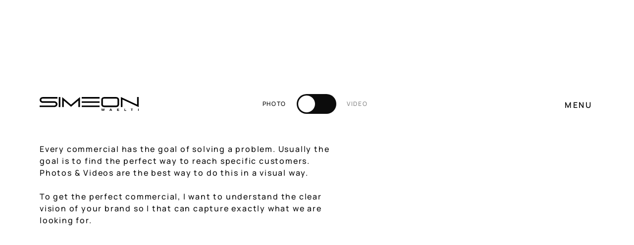

--- FILE ---
content_type: text/html
request_url: https://www.simeonwaelti.com/photo/commercial
body_size: 9169
content:
<!DOCTYPE html><!-- Last Published: Wed Nov 26 2025 15:29:57 GMT+0000 (Coordinated Universal Time) --><html data-wf-domain="www.simeonwaelti.com" data-wf-page="64e4c59017071794a7562635" data-wf-site="64e3adee3f222206166286ab"><head><meta charset="utf-8"/><title>Commercial Photographer in Zürich | Simeon Wälti</title><meta content="Simeon Wälti is a commercial photographer &amp; videographer based in Zürich and working worldwide. Simeon has a great ability to deliver captivating content that aligns with your brands vision and reaches your customers." name="description"/><meta content="Commercial Photographer in Zürich | Simeon Wälti" property="og:title"/><meta content="Simeon Wälti is a commercial photographer &amp; videographer based in Zürich and working worldwide. Simeon has a great ability to deliver captivating content that aligns with your brands vision and reaches your customers." property="og:description"/><meta content="https://cdn.prod.website-files.com/64e3adee3f222206166286ab/658c3f4158e096fb4b323b41_BoatSeries_capturedbySimeon5%20copy2.webp" property="og:image"/><meta content="Commercial Photographer in Zürich | Simeon Wälti" property="twitter:title"/><meta content="Simeon Wälti is a commercial photographer &amp; videographer based in Zürich and working worldwide. Simeon has a great ability to deliver captivating content that aligns with your brands vision and reaches your customers." property="twitter:description"/><meta content="https://cdn.prod.website-files.com/64e3adee3f222206166286ab/658c3f4158e096fb4b323b41_BoatSeries_capturedbySimeon5%20copy2.webp" property="twitter:image"/><meta property="og:type" content="website"/><meta content="summary_large_image" name="twitter:card"/><meta content="width=device-width, initial-scale=1" name="viewport"/><link href="https://cdn.prod.website-files.com/64e3adee3f222206166286ab/css/simeon-walti.webflow.shared.f3fdc5e1d.min.css" rel="stylesheet" type="text/css"/><script type="text/javascript">!function(o,c){var n=c.documentElement,t=" w-mod-";n.className+=t+"js",("ontouchstart"in o||o.DocumentTouch&&c instanceof DocumentTouch)&&(n.className+=t+"touch")}(window,document);</script><link href="https://cdn.prod.website-files.com/64e3adee3f222206166286ab/652d92711c8d2cb5be2790e4_simeon_walti_32_2.png" rel="shortcut icon" type="image/x-icon"/><link href="https://cdn.prod.website-files.com/64e3adee3f222206166286ab/64e5e73827c84a7173533c22_simeon_walti_256.png" rel="apple-touch-icon"/><!-- Google Tag Manager -->
<script>(function(w,d,s,l,i){w[l]=w[l]||[];w[l].push({'gtm.start':
new Date().getTime(),event:'gtm.js'});var f=d.getElementsByTagName(s)[0],
j=d.createElement(s),dl=l!='dataLayer'?'&l='+l:'';j.async=true;j.src=
'https://www.googletagmanager.com/gtm.js?id='+i+dl;f.parentNode.insertBefore(j,f);
})(window,document,'script','dataLayer','GTM-W8DD5DC5');</script>
<!-- End Google Tag Manager -->




<style>
  
  .switch-video {
   	background: rgba(0, 0, 0, 0); 
  }

  
</style><style>
/* switch from photo to video */
.switch-video {
    display: none;
}

@media screen and (max-width: 767px) {
  .div-nav-1 {
    display: none;
  }
}



</style>




<!--script type="application/ld+json">
    {
      "@context": "https://www.simeonwaelti.com",
      "@type": "BreadcrumbList",
      "itemListElement": [{
        "@type": "ListItem",
        "position": 1,
        "name": "Photo",
        "item": "https://www.simeonwaelti.com/photo"
      },{
        "@type": "ListItem",
        "position": 2,
        "name": "Commercial"
      }]
    }
</script-->



</head><body><div data-w-id="774febc2-252d-59a8-05a3-ea9624f4c40e" class="loader-wrapper"><div data-w-id="85d7a635-64b9-3200-6ea4-566cb21ea140" data-is-ix2-target="1" class="lottie-loader" data-animation-type="lottie" data-src="https://cdn.prod.website-files.com/64e3adee3f222206166286ab/652d8df1791478b4a1bcf6e8_Simeon_Waelti_Loader_1.json" data-loop="0" data-direction="1" data-autoplay="0" data-renderer="svg" data-default-duration="1.5" data-duration="0" data-ix2-initial-state="1"></div></div><section class="section-nav"><div class="div-nav-container"><div class="div-nav-1"><a href="/photo" class="link-block-logo w-inline-block"><img src="https://cdn.prod.website-files.com/64e3adee3f222206166286ab/64e49459c60f8e004d80e17e_simeon_logo_1.svg" loading="lazy" alt="Simeon Wälti - Zürich based Photographer &amp; Videographer Logo" class="image-logo"/><img src="https://cdn.prod.website-files.com/64e3adee3f222206166286ab/64e496f9da07c7db7a043013_simeon_logo_2.svg" loading="lazy" alt="Simeon Wälti - Zürich based Photographer &amp; Videographer Logo" class="image-logo-small"/></a></div><div class="div-nav-switch-wrap"><div class="switch-photo"><div data-w-id="88fb2703-281d-50e7-2b56-c78f58d72a65" class="text-m non-active">PHOTO</div><div data-w-id="88fb2703-281d-50e7-2b56-c78f58d72a67" class="switchtovideo"><div class="switch-dot-photo"></div></div><div class="text-m video-active">VIDEO</div></div><div class="switch-video"><div class="text-m photo-active">PHOTO</div><div data-w-id="13873d56-b1cc-4aa1-18c9-b321bd373400" class="switchtophoto"><div class="switch-dot-video"></div></div><div class="text-m video-none">VIDEO</div></div></div><div class="div-nav-2"><div class="div-block-6-copy"><div id="menuOpen" data-w-id="9787796d-6673-bd28-d6eb-557ee40b13d8" class="div-menu-open-trigger"><div id="menuText" data-w-id="9787796d-6673-bd28-d6eb-557ee40b13d9" class="text-xl semibold">MENU</div></div></div></div></div><div class="div-menu-screen-wrapper"><div class="div-menu-background"></div><div class="div-container-menu"><div class="div-nav-3"><div id="menuClose" class="div-menu-close-trigger menu-anim-1"><img src="https://cdn.prod.website-files.com/64e3adee3f222206166286ab/64e49b2daf242533992ce20d_close_icon.svg" loading="lazy" alt="Close button"/></div></div><div class="div-menu-grid"><div id="w-node-_9787796d-6673-bd28-d6eb-557ee40b13e2-e40b13ca"><a href="/photo/people" class="text-l semibold menu-anim-1">PHOTO / FASHION</a><div class="collection-list-wrapper-menu-list w-dyn-list"><div role="list" class="w-dyn-items"><div role="listitem" class="coll-item-menu menu-anim-2 w-dyn-item"><a href="/photo/fashion/same-but-different" class="text-m menu">Same But Different</a></div><div role="listitem" class="coll-item-menu menu-anim-2 w-dyn-item"><a href="/photo/fashion/alina" class="text-m menu">Alina</a></div><div role="listitem" class="coll-item-menu menu-anim-2 w-dyn-item"><a href="/photo/fashion/ange-sophie" class="text-m menu">Ange-Sophie</a></div></div></div><a href="/photo/people" class="text-m menu see-all menu-anim-2">see all</a></div><div id="w-node-_9787796d-6673-bd28-d6eb-557ee40b13ed-e40b13ca"><a href="/photo/commercial" aria-current="page" class="text-l semibold menu-anim-1 w--current">PHOTO / COMMERCIAL</a><div class="collection-list-wrapper-menu-list w-dyn-list"><div role="list" class="w-dyn-items"><div role="listitem" class="coll-item-menu menu-anim-2 w-dyn-item"><a href="/photo/commercial/ikea-chalet-collection" class="text-m menu">IKEA Chalet Collection</a></div><div role="listitem" class="coll-item-menu menu-anim-2 w-dyn-item"><a href="/photo/commercial/yves-saint-laurent" class="text-m menu">Yves Saint Laurent</a></div><div role="listitem" class="coll-item-menu menu-anim-2 w-dyn-item"><a href="/photo/commercial/nickless-x-ikea" class="text-m menu">Nickless X IKEA</a></div></div></div><a href="/photo/commercial" aria-current="page" class="text-m menu see-all menu-anim-2 w--current">see all</a></div><div id="w-node-_9787796d-6673-bd28-d6eb-557ee40b13f6-e40b13ca"><a href="/photo/music" class="text-l semibold menu-anim-1">PHOTO / MUSIC</a><div class="collection-list-wrapper-menu-list w-dyn-list"><div role="list" class="w-dyn-items"><div role="listitem" class="coll-item-menu menu-anim-2 w-dyn-item"><a href="/photo/music/hecht-z7" class="text-m menu">Hecht Z7</a></div><div role="listitem" class="coll-item-menu menu-anim-2 w-dyn-item"><a href="/photo/music/hecht-sommerstage-basel" class="text-m menu">Hecht Sommerstage Basel</a></div><div role="listitem" class="coll-item-menu menu-anim-2 w-dyn-item"><a href="/photo/music/pegasus-filmfestival-locarno" class="text-m menu">Pegasus @ Filmfestival Locarno</a></div></div></div><a href="/photo/music" class="text-m menu see-all menu-anim-2">see all</a></div><div id="w-node-_9787796d-6673-bd28-d6eb-557ee40b1401-e40b13ca"><a href="/photo/corporate" class="text-l semibold menu-anim-1">PHOTO / CORPORATE</a><div class="collection-list-wrapper-menu-list w-dyn-list"><div role="list" class="w-dyn-items"><div role="listitem" class="menu-anim-2 w-dyn-item"><a href="/photo/corporate/phonag-ag" class="text-m menu">Phonag AG</a></div><div role="listitem" class="menu-anim-2 w-dyn-item"><a href="/photo/corporate/visa-olympia-24" class="text-m menu">Visa Olympia 24</a></div><div role="listitem" class="menu-anim-2 w-dyn-item"><a href="/photo/corporate/sunrise-x-open-air-st-gallen" class="text-m menu">Sunrise x Open-Air St. Gallen</a></div></div></div><a href="/photo/corporate" class="text-m menu see-all menu-anim-2">see all</a></div><div id="w-node-_98455d78-a48e-7cf7-c0f5-0c4f4a93931e-e40b13ca" class="div-menu-mobile-spacing"></div><div id="w-node-_9787796d-6673-bd28-d6eb-557ee40b140a-e40b13ca"><a href="/video/fashion" class="text-l semibold menu-anim-1">VIDEO / FASHION</a><div class="collection-list-wrapper-menu-list w-dyn-list"><div class="empty-state-hide w-dyn-empty"><div>No items found.</div></div></div><a href="/video/fashion" class="text-m menu see-all menu-anim-2">coming soon</a></div><div id="w-node-_9787796d-6673-bd28-d6eb-557ee40b1413-e40b13ca"><a href="/video/commercial" class="text-l semibold menu-anim-1">VIDEO / COMMERCIAL</a><div class="collection-list-wrapper-menu-list w-dyn-list"><div role="list" class="w-dyn-items"><div role="listitem" class="coll-item-menu menu-anim-2 w-dyn-item"><a href="/video/video-project/ikea-chalet-collection" class="text-m menu">IKEA Chalet Collection</a></div><div role="listitem" class="coll-item-menu menu-anim-2 w-dyn-item"><a href="/video/video-project/new-balance-spec-ad" class="text-m menu">New Balance Spec Ad</a></div><div role="listitem" class="coll-item-menu menu-anim-2 w-dyn-item"><a href="/video/video-project/bts-boudoir-experience" class="text-m menu">BTS Boudoir Experience</a></div></div></div><a href="/video/commercial" class="text-m menu see-all menu-anim-2">see all</a></div><div id="w-node-_9787796d-6673-bd28-d6eb-557ee40b1420-e40b13ca"><a href="/video/music" class="text-l semibold menu-anim-1">VIDEO / MUSIC</a><div class="collection-list-wrapper-menu-list w-dyn-list"><div role="list" class="w-dyn-items"><div role="listitem" class="coll-item-menu menu-anim-2 w-dyn-item"><a href="/video/video-project/the-rising-lights-marlene" class="text-m menu">The Rising Lights - Marlene</a></div><div role="listitem" class="coll-item-menu menu-anim-2 w-dyn-item"><a href="/video/video-project/50-cent-zurich" class="text-m menu">50 Cent / Zurich</a></div><div role="listitem" class="coll-item-menu menu-anim-2 w-dyn-item"><a href="/video/video-project/nickless-one-fm-star-night" class="text-m menu">Nickless / One FM Star Night</a></div></div></div><a href="/video/music" class="text-m menu see-all menu-anim-2">see all</a></div><div id="w-node-_9787796d-6673-bd28-d6eb-557ee40b1429-e40b13ca"><a href="/video/corporate" class="text-l semibold menu-anim-1">VIDEO / CORPORATE</a><div class="collection-list-wrapper-menu-list w-dyn-list"><div role="list" class="w-dyn-items"><div role="listitem" class="coll-item-menu menu-anim-2 w-dyn-item"><a href="/video/video-project/success-story-gabriel-thomann-2" class="text-m menu">Success Story Gabriel Thomann</a></div><div role="listitem" class="coll-item-menu menu-anim-2 w-dyn-item"><a href="/video/video-project/success-story-joel-geissmann-swica" class="text-m menu">Success Story Joel Geissmann (Swica)</a></div><div role="listitem" class="coll-item-menu menu-anim-2 w-dyn-item"><a href="/video/video-project/success-story-fc-aarau-x-sfl" class="text-m menu">Success Story Fc Aarau X SFL</a></div></div></div><a href="/video/corporate" class="text-m menu see-all menu-anim-2">see all</a></div><div id="w-node-a5259042-4eaa-5d81-e7c4-e8c068df679b-e40b13ca" class="div-menu-mobile-spacing"></div><div id="w-node-_7cfd8e70-bc22-a0a8-8734-0eb042c60bfb-e40b13ca"><a href="/blog" class="text-l semibold menu-anim-1">BLOG</a><div class="collection-list-wrapper-menu-list w-dyn-list"><div role="list" class="w-dyn-items"><div role="listitem" class="coll-item-menu menu-anim-2 w-dyn-item"><a href="/blog/canon-eos-r5c" class="text-m menu">Canon Eos R5C</a></div><div role="listitem" class="coll-item-menu menu-anim-2 w-dyn-item"><a href="/blog/milan-fashion-week" class="text-m menu">Milan Fashion Week</a></div></div></div><a href="/blog" class="text-m menu see-all menu-anim-2">see all</a></div><div id="w-node-_9787796d-6673-bd28-d6eb-557ee40b1432-e40b13ca" class="div-menu-other-links-wrap"><a href="/contact" class="text-l semibold menu-anim-1">CONTACT</a><a href="/about" class="text-l semibold menu-anim-1">ABOUT ME</a><a href="/references" class="text-l semibold menu-anim-1">REFERENCES</a></div><div id="w-node-cee6dc62-68c2-4e7f-3ce3-badc72d5712e-e40b13ca" class="div-menu-mobile-spacing"></div><div id="w-node-_9787796d-6673-bd28-d6eb-557ee40b1439-e40b13ca"><a href="/impressum-agb" class="text-l semibold menu-anim-1">IMPRESSUM / AGB</a></div></div><div class="div-menu-all-right-wrap"><div class="text-s menu menu-anim-1">© SIMEON WÄLTI 2024 - All rights reserved</div><a href="https://www.croo.digital/" target="_blank" class="text-s site-croo menu-anim-1">Site by CROO</a></div></div></div><div class="html-embed w-embed w-script"><script type="module">
// START switch button functionality
const currentURL = window.location.href; // get current url
let newURL;
const path = window.location.pathname.split('/')[1];

if (path == "photo") { // if this is a photo category page
  newURL = currentURL.replace("photo", "video");

  const switchToVideo = document.getElementsByClassName("switchtovideo");
  if (switchToVideo != undefined) {
    for (let i = 0; i < switchToVideo.length; i += 1) {
      switchToVideo[i].addEventListener("click", () => {

        // reverse the background
        gsap.to(".section-general, .div-menu-background, .section-footer", {
          background: "#0c0c0c",
          duration: .6
        });

        // reverse the text colour
        gsap.to(".text-xs, .text-s, .text-m, .text-l, .display-xs, .display-l, .link", {
          color: "#ffffff"
        });

        // forward to the new url
        setTimeout(() => {
          window.location = newURL;
        }, 700);
      })
    }

    // duplicate the switch function to the text
    const VideoTextBtn = document.getElementsByClassName("video-active");
    if (VideoTextBtn != undefined) {
      for (let i = 0; i < VideoTextBtn.length; i += 1) {
        VideoTextBtn[i].addEventListener("click", () => {
          switchToVideo[0].click();
        })
      }
    }
  }
}

else { // if this is a video category page
  newURL = currentURL.replace("video", "photo");

  const switchToPhoto = document.getElementsByClassName("switchtophoto");
  if (switchToPhoto != undefined) {
    for (let i = 0; i < switchToPhoto.length; i += 1) {
      switchToPhoto[i].addEventListener("click", () => {

        // reverse background
        gsap.to(".section-general, .div-menu-background, .section-footer", {
          background: "#ffffff",
          duration: .6
        });

        // reverse text colour
        gsap.to(".text-xs, .text-s, .text-m, .text-l, .display-xs, .display-l, .link", {
          color: "#0c0c0c"
        });

        // link to the new page
        setTimeout(() => {
          window.location = newURL;
        }, 700);
      })
    }

    // duplicate the switch function to the text
    const PhotoTextBtn = document.getElementsByClassName("photo-active");
    if (PhotoTextBtn != undefined) {
      for (let i = 0; i < PhotoTextBtn.length; i += 1) {
        PhotoTextBtn[i].addEventListener("click", () => {
          switchToPhoto[0].click();
        })
      }
    }
  }
}
// END switch button functionality









// close button menu
const menuClose = document.getElementById("menuClose");
const menuOpen = document.getElementById("menuOpen");
if (menuClose != undefined && menuOpen != undefined) {
    menuClose.addEventListener("click", () => {
        console.log("close menu trigger");
            menuOpen.click();
    });
}

// start animate navbar height

const nav = document.getElementsByClassName("section-nav")[0];

let w = window.innerWidth;
window.addEventListener("resize", () => {
    w = window.innerWidth;
});

let navHeigthMin = 60;
let navHeightMax = 90;
if (w > 479) { navHeightMax = 120; navHeigthMin = 80;}
if (w > 991) navHeightMax = 140;

if (nav != undefined) {
    window.addEventListener("scroll", (e) => {
        const sc = window.scrollY;
        if (sc >= 200) {
            gsap.to(nav, {
                height: `${navHeigthMin}px`, 
                duration: .4, 
                ease: CustomEase.create("custom", "M0,0,C0.8,0,0.6,1,1,1")
            })
        }
        else {
            gsap.to(nav, {
                height: `${navHeightMax}px`, 
                duration: .4, 
                ease: CustomEase.create("custom", "M0,0,C0.8,0,0.6,1,1,1")
            })
        }
    });
}
// end animate navbar height







// start open menu

const trigger = document.getElementById("menuOpen");
let clickCount = 0;

// set initial states
gsap.to(".menu-anim-1", {
    opacity: 0, 
    duration: 0
});

gsap.to(".menu-anim-2", {
    opacity: 0, 
    duration: 0
});

gsap.to(".menu-anim-2", { 
    paddingLeft: "10px",
    duration: 0
});


const menuTimeline = new gsap.timeline({ paused: true });
let timelineScale = menuTimeline.timeScale();

menuTimeline.to(".menu-anim-1", {
    opacity: 1,  
    duration: 1,
    stagger: 0.05
}, .15);

menuTimeline.to(".menu-anim-2", {
    opacity: 1, 
    duration: .7,
    stagger: 0.011, 
    ease: CustomEase.create("custom", "M0,0,C0.8,0,0.6,1,1,1")
}, .12);

menuTimeline.to(".menu-anim-2", {
    opacity: 1, 
    duration: .7,
    stagger: 0.013, 
    ease: CustomEase.create("custom", "M0,0,C0.8,0,0.6,1,1,1")
}, .12);

menuTimeline.to(".menu-anim-2", {
    paddingLeft: "0px",
    duration: .7,
    stagger: 0.013, 
    ease: CustomEase.create("custom", "M0,0,C0.8,0,0.6,1,1,1")
}, .1);


trigger.addEventListener("click", function() {
    if (clickCount % 2 == 0) {
      menuTimeline.timeScale(1);
      menuTimeline.delay(.0).play();
    }
    else {
      menuTimeline.timeScale(3);
      menuTimeline.delay(0).reverse();      
    }
    clickCount += 1;

    // console.log(menuTimeline.timeScale());
});

// end open menu





</script></div></section><section class="section-general section-top"><div class="div-container-full padding-top-bottom"><div class="div-gallery-top-wrapper"><div id="w-node-_1dd5cf9e-51e3-a6f9-96db-481ac232d460-a7562635" class="div-gallery-photo-grid-cell"><div class="div-gallery-cell-content"><div class="div-breadcrumbs-wrapper"><a href="/photo" class="text-s test">PHOTO</a><div class="text-s dash-1">/</div></div><h1 class="display-l caps">Commercial</h1><p class="text-l">Every commercial has the goal of solving a problem. Usually the goal is to find the perfect way to reach specific customers. Photos &amp; Videos are the best way to do this in a visual way.  <br/><br/>To get the perfect commercial, I want to understand the clear vision of your brand so I that can capture exactly what we are looking for. </p></div></div><div class="w-dyn-list"><div role="list" class="collection-list-copy w-dyn-items"><div role="listitem" class="collection-item-gallery w-dyn-item"><a href="/photo/commercial/ikea-chalet-collection" class="link-block-gallery show4 w-inline-block"><img src="https://cdn.prod.website-files.com/64e4a26fed49205f0e109bb1/6523e996bea7372ec08d09f0_web_2023_09_28_IKEA_Chaletcollection1723_capturedbysimeon%20copy%20thumb.webp" loading="lazy" alt="" sizes="(max-width: 479px) 100vw, (max-width: 767px) 91vw, (max-width: 991px) 92vw, 49vw" srcset="https://cdn.prod.website-files.com/64e4a26fed49205f0e109bb1/6523e996bea7372ec08d09f0_web_2023_09_28_IKEA_Chaletcollection1723_capturedbysimeon%20copy%20thumb-p-500.webp 500w, https://cdn.prod.website-files.com/64e4a26fed49205f0e109bb1/6523e996bea7372ec08d09f0_web_2023_09_28_IKEA_Chaletcollection1723_capturedbysimeon%20copy%20thumb-p-800.webp 800w, https://cdn.prod.website-files.com/64e4a26fed49205f0e109bb1/6523e996bea7372ec08d09f0_web_2023_09_28_IKEA_Chaletcollection1723_capturedbysimeon%20copy%20thumb-p-1080.webp 1080w, https://cdn.prod.website-files.com/64e4a26fed49205f0e109bb1/6523e996bea7372ec08d09f0_web_2023_09_28_IKEA_Chaletcollection1723_capturedbysimeon%20copy%20thumb.webp 1500w" class="image-gallery-1"/><h2 class="display-xs gallery-title">IKEA Chalet Collection</h2></a></div></div></div></div><div class="w-dyn-list"><div role="list" class="collection-list-gallery-grid w-dyn-items"><div role="listitem" class="collection-item-gallery w-dyn-item"><a href="/photo/commercial/yves-saint-laurent" class="link-block-gallery show4 w-inline-block"><img src="https://cdn.prod.website-files.com/64e4a26fed49205f0e109bb1/654e1889f7ddbbf98f368c18_20230603_Kim_CarmenDuran%2023_capturedbysimeon%20copy.webp" loading="lazy" alt="" sizes="(max-width: 479px) 90vw, (max-width: 767px) 91vw, (max-width: 991px) 45vw, 33vw" srcset="https://cdn.prod.website-files.com/64e4a26fed49205f0e109bb1/654e1889f7ddbbf98f368c18_20230603_Kim_CarmenDuran%2023_capturedbysimeon%20copy-p-500.webp 500w, https://cdn.prod.website-files.com/64e4a26fed49205f0e109bb1/654e1889f7ddbbf98f368c18_20230603_Kim_CarmenDuran%2023_capturedbysimeon%20copy-p-800.webp 800w, https://cdn.prod.website-files.com/64e4a26fed49205f0e109bb1/654e1889f7ddbbf98f368c18_20230603_Kim_CarmenDuran%2023_capturedbysimeon%20copy-p-1080.webp 1080w, https://cdn.prod.website-files.com/64e4a26fed49205f0e109bb1/654e1889f7ddbbf98f368c18_20230603_Kim_CarmenDuran%2023_capturedbysimeon%20copy.webp 1500w" class="image-gallery-1"/><h2 class="display-xs gallery-title">Yves Saint Laurent</h2></a></div><div role="listitem" class="collection-item-gallery w-dyn-item"><a href="/photo/commercial/nickless-x-ikea" class="link-block-gallery show4 w-inline-block"><img src="https://cdn.prod.website-files.com/64e4a26fed49205f0e109bb1/6523ebb14dd8dc8744c4fdd3_web_2023_08_22_IKEA_Nickless2146_capturedbysimeon_capturedbysimeon%20copy_thumb.webp" loading="lazy" alt="" sizes="(max-width: 479px) 90vw, (max-width: 767px) 91vw, (max-width: 991px) 45vw, 33vw" srcset="https://cdn.prod.website-files.com/64e4a26fed49205f0e109bb1/6523ebb14dd8dc8744c4fdd3_web_2023_08_22_IKEA_Nickless2146_capturedbysimeon_capturedbysimeon%20copy_thumb-p-500.webp 500w, https://cdn.prod.website-files.com/64e4a26fed49205f0e109bb1/6523ebb14dd8dc8744c4fdd3_web_2023_08_22_IKEA_Nickless2146_capturedbysimeon_capturedbysimeon%20copy_thumb-p-800.webp 800w, https://cdn.prod.website-files.com/64e4a26fed49205f0e109bb1/6523ebb14dd8dc8744c4fdd3_web_2023_08_22_IKEA_Nickless2146_capturedbysimeon_capturedbysimeon%20copy_thumb-p-1080.webp 1080w, https://cdn.prod.website-files.com/64e4a26fed49205f0e109bb1/6523ebb14dd8dc8744c4fdd3_web_2023_08_22_IKEA_Nickless2146_capturedbysimeon_capturedbysimeon%20copy_thumb.webp 1500w" class="image-gallery-1"/><h2 class="display-xs gallery-title">Nickless X IKEA</h2></a></div><div role="listitem" class="collection-item-gallery w-dyn-item"><a href="/photo/commercial/palmar-spec-ad" class="link-block-gallery show4 w-inline-block"><img src="https://cdn.prod.website-files.com/64e4a26fed49205f0e109bb1/64e762fc024e30694e657546_BoatSeries_capturedbySimeon5_web%20copy.webp" loading="lazy" alt="" sizes="(max-width: 479px) 90vw, (max-width: 767px) 91vw, (max-width: 991px) 45vw, 33vw" srcset="https://cdn.prod.website-files.com/64e4a26fed49205f0e109bb1/64e762fc024e30694e657546_BoatSeries_capturedbySimeon5_web%20copy-p-500.webp 500w, https://cdn.prod.website-files.com/64e4a26fed49205f0e109bb1/64e762fc024e30694e657546_BoatSeries_capturedbySimeon5_web%20copy-p-800.webp 800w, https://cdn.prod.website-files.com/64e4a26fed49205f0e109bb1/64e762fc024e30694e657546_BoatSeries_capturedbySimeon5_web%20copy-p-1080.webp 1080w, https://cdn.prod.website-files.com/64e4a26fed49205f0e109bb1/64e762fc024e30694e657546_BoatSeries_capturedbySimeon5_web%20copy-p-1600.webp 1600w, https://cdn.prod.website-files.com/64e4a26fed49205f0e109bb1/64e762fc024e30694e657546_BoatSeries_capturedbySimeon5_web%20copy.webp 1800w" class="image-gallery-1"/><h2 class="display-xs gallery-title">Palmar Spec Ad</h2></a></div><div role="listitem" class="collection-item-gallery w-dyn-item"><a href="/photo/commercial/rufweite-spec-ad" class="link-block-gallery show4 w-inline-block"><img src="https://cdn.prod.website-files.com/64e4a26fed49205f0e109bb1/655b92fa4f3d5466c8e6d765_2020_01_25_Nina0327_capturedbysimeon%20copy_thumb.webp" loading="lazy" alt="" sizes="(max-width: 479px) 90vw, (max-width: 767px) 91vw, (max-width: 991px) 45vw, 33vw" srcset="https://cdn.prod.website-files.com/64e4a26fed49205f0e109bb1/655b92fa4f3d5466c8e6d765_2020_01_25_Nina0327_capturedbysimeon%20copy_thumb-p-500.webp 500w, https://cdn.prod.website-files.com/64e4a26fed49205f0e109bb1/655b92fa4f3d5466c8e6d765_2020_01_25_Nina0327_capturedbysimeon%20copy_thumb-p-800.webp 800w, https://cdn.prod.website-files.com/64e4a26fed49205f0e109bb1/655b92fa4f3d5466c8e6d765_2020_01_25_Nina0327_capturedbysimeon%20copy_thumb-p-1080.webp 1080w, https://cdn.prod.website-files.com/64e4a26fed49205f0e109bb1/655b92fa4f3d5466c8e6d765_2020_01_25_Nina0327_capturedbysimeon%20copy_thumb.webp 1500w" class="image-gallery-1"/><h2 class="display-xs gallery-title">Rufweite Spec Ad</h2></a></div><div role="listitem" class="collection-item-gallery w-dyn-item"><a href="/photo/commercial/nick-mellow-feat-trend-him" class="link-block-gallery show4 w-inline-block"><img src="https://cdn.prod.website-files.com/64e4a26fed49205f0e109bb1/6523edfcf3cecf8ea691b834_web_2023_09_15_NickMellow_TrendHim_14610_capturedbysimeon%20copy_thumb.webp" loading="lazy" alt="" sizes="(max-width: 479px) 90vw, (max-width: 767px) 91vw, (max-width: 991px) 45vw, 33vw" srcset="https://cdn.prod.website-files.com/64e4a26fed49205f0e109bb1/6523edfcf3cecf8ea691b834_web_2023_09_15_NickMellow_TrendHim_14610_capturedbysimeon%20copy_thumb-p-500.webp 500w, https://cdn.prod.website-files.com/64e4a26fed49205f0e109bb1/6523edfcf3cecf8ea691b834_web_2023_09_15_NickMellow_TrendHim_14610_capturedbysimeon%20copy_thumb-p-800.webp 800w, https://cdn.prod.website-files.com/64e4a26fed49205f0e109bb1/6523edfcf3cecf8ea691b834_web_2023_09_15_NickMellow_TrendHim_14610_capturedbysimeon%20copy_thumb-p-1080.webp 1080w, https://cdn.prod.website-files.com/64e4a26fed49205f0e109bb1/6523edfcf3cecf8ea691b834_web_2023_09_15_NickMellow_TrendHim_14610_capturedbysimeon%20copy_thumb.webp 1500w" class="image-gallery-1"/><h2 class="display-xs gallery-title">Nick Mellow feat. Trend Him</h2></a></div><div role="listitem" class="collection-item-gallery w-dyn-item"><a href="/photo/commercial/buccarella-swim" class="link-block-gallery show4 w-inline-block"><img src="https://cdn.prod.website-files.com/64e4a26fed49205f0e109bb1/652588b2724e0cccd759f163_2023_04_07_Buccarella_swim5647_capturedbysimeon_capturedbysimeon%20copy.webp" loading="lazy" alt="" sizes="(max-width: 479px) 90vw, (max-width: 767px) 91vw, (max-width: 991px) 45vw, 33vw" srcset="https://cdn.prod.website-files.com/64e4a26fed49205f0e109bb1/652588b2724e0cccd759f163_2023_04_07_Buccarella_swim5647_capturedbysimeon_capturedbysimeon%20copy-p-500.webp 500w, https://cdn.prod.website-files.com/64e4a26fed49205f0e109bb1/652588b2724e0cccd759f163_2023_04_07_Buccarella_swim5647_capturedbysimeon_capturedbysimeon%20copy-p-800.webp 800w, https://cdn.prod.website-files.com/64e4a26fed49205f0e109bb1/652588b2724e0cccd759f163_2023_04_07_Buccarella_swim5647_capturedbysimeon_capturedbysimeon%20copy-p-1080.webp 1080w, https://cdn.prod.website-files.com/64e4a26fed49205f0e109bb1/652588b2724e0cccd759f163_2023_04_07_Buccarella_swim5647_capturedbysimeon_capturedbysimeon%20copy.webp 1500w" class="image-gallery-1"/><h2 class="display-xs gallery-title">Buccarella Swim</h2></a></div><div role="listitem" class="collection-item-gallery w-dyn-item"><a href="/photo/commercial/glory-x-sevenfriday" class="link-block-gallery show4 w-inline-block"><img src="https://cdn.prod.website-files.com/64e4a26fed49205f0e109bb1/6526b9dfdb8ed82e96639589_7f_shirtcollection_glory_capturedbysimeon-3%20copy2.webp" loading="lazy" alt="" sizes="(max-width: 479px) 90vw, (max-width: 767px) 91vw, (max-width: 991px) 45vw, 33vw" srcset="https://cdn.prod.website-files.com/64e4a26fed49205f0e109bb1/6526b9dfdb8ed82e96639589_7f_shirtcollection_glory_capturedbysimeon-3%20copy2-p-500.webp 500w, https://cdn.prod.website-files.com/64e4a26fed49205f0e109bb1/6526b9dfdb8ed82e96639589_7f_shirtcollection_glory_capturedbysimeon-3%20copy2-p-800.webp 800w, https://cdn.prod.website-files.com/64e4a26fed49205f0e109bb1/6526b9dfdb8ed82e96639589_7f_shirtcollection_glory_capturedbysimeon-3%20copy2-p-1080.webp 1080w, https://cdn.prod.website-files.com/64e4a26fed49205f0e109bb1/6526b9dfdb8ed82e96639589_7f_shirtcollection_glory_capturedbysimeon-3%20copy2.webp 1500w" class="image-gallery-1"/><h2 class="display-xs gallery-title">Glory X Sevenfriday</h2></a></div><div role="listitem" class="collection-item-gallery w-dyn-item"><a href="/photo/commercial/dio-chewelry" class="link-block-gallery show4 w-inline-block"><img src="https://cdn.prod.website-files.com/64e4a26fed49205f0e109bb1/65266899416728f696064826_DioChewelry_capturedbysimeon_0003%20copy.webp" loading="lazy" alt="" sizes="(max-width: 479px) 90vw, (max-width: 767px) 91vw, (max-width: 991px) 45vw, 33vw" srcset="https://cdn.prod.website-files.com/64e4a26fed49205f0e109bb1/65266899416728f696064826_DioChewelry_capturedbysimeon_0003%20copy-p-500.webp 500w, https://cdn.prod.website-files.com/64e4a26fed49205f0e109bb1/65266899416728f696064826_DioChewelry_capturedbysimeon_0003%20copy-p-800.webp 800w, https://cdn.prod.website-files.com/64e4a26fed49205f0e109bb1/65266899416728f696064826_DioChewelry_capturedbysimeon_0003%20copy-p-1080.webp 1080w, https://cdn.prod.website-files.com/64e4a26fed49205f0e109bb1/65266899416728f696064826_DioChewelry_capturedbysimeon_0003%20copy.webp 1500w" class="image-gallery-1"/><h2 class="display-xs gallery-title">Dio Chewelry</h2></a></div><div role="listitem" class="collection-item-gallery w-dyn-item"><a href="/photo/commercial/leonessa-spec-ad" class="link-block-gallery show4 w-inline-block"><img src="https://cdn.prod.website-files.com/64e4a26fed49205f0e109bb1/655cce01fb322b1e1d6712ba_511%20Series_Cheyenne_capturedbySimeon_4%20copy_thumb.webp" loading="lazy" alt="" sizes="(max-width: 479px) 90vw, (max-width: 767px) 91vw, (max-width: 991px) 45vw, 33vw" srcset="https://cdn.prod.website-files.com/64e4a26fed49205f0e109bb1/655cce01fb322b1e1d6712ba_511%20Series_Cheyenne_capturedbySimeon_4%20copy_thumb-p-500.webp 500w, https://cdn.prod.website-files.com/64e4a26fed49205f0e109bb1/655cce01fb322b1e1d6712ba_511%20Series_Cheyenne_capturedbySimeon_4%20copy_thumb-p-800.webp 800w, https://cdn.prod.website-files.com/64e4a26fed49205f0e109bb1/655cce01fb322b1e1d6712ba_511%20Series_Cheyenne_capturedbySimeon_4%20copy_thumb-p-1080.webp 1080w, https://cdn.prod.website-files.com/64e4a26fed49205f0e109bb1/655cce01fb322b1e1d6712ba_511%20Series_Cheyenne_capturedbySimeon_4%20copy_thumb.webp 1500w" class="image-gallery-1"/><h2 class="display-xs gallery-title">Leonessa Spec Ad</h2></a></div><div role="listitem" class="collection-item-gallery w-dyn-item"><a href="/photo/commercial/luca-avelina-spec-ad" class="link-block-gallery show4 w-inline-block"><img src="https://cdn.prod.website-files.com/64e4a26fed49205f0e109bb1/65266ed66cb193dc4bd593c2_20220410_Luca_Avelina_7784_capturedbysimeon%20copy_thumb.webp" loading="lazy" alt="" sizes="(max-width: 479px) 90vw, (max-width: 767px) 91vw, (max-width: 991px) 45vw, 33vw" srcset="https://cdn.prod.website-files.com/64e4a26fed49205f0e109bb1/65266ed66cb193dc4bd593c2_20220410_Luca_Avelina_7784_capturedbysimeon%20copy_thumb-p-500.webp 500w, https://cdn.prod.website-files.com/64e4a26fed49205f0e109bb1/65266ed66cb193dc4bd593c2_20220410_Luca_Avelina_7784_capturedbysimeon%20copy_thumb-p-800.webp 800w, https://cdn.prod.website-files.com/64e4a26fed49205f0e109bb1/65266ed66cb193dc4bd593c2_20220410_Luca_Avelina_7784_capturedbysimeon%20copy_thumb-p-1080.webp 1080w, https://cdn.prod.website-files.com/64e4a26fed49205f0e109bb1/65266ed66cb193dc4bd593c2_20220410_Luca_Avelina_7784_capturedbysimeon%20copy_thumb.webp 1500w" class="image-gallery-1"/><h2 class="display-xs gallery-title">Luca / Avelina Spec Ad</h2></a></div></div></div></div></section><div class="w-embed w-script"><script type="module">
// START switch button functionality

const currentURL = window.location.href; // get current url
let newURL;
const path = window.location.pathname.split('/')[1];

if (path == "photo") { // if this is a photo category page
  newURL = currentURL.replace("photo", "video");

  const switchToVideo = document.getElementsByClassName("switchtovideo");
  if (switchToVideo != undefined) {
    for (let i = 0; i < switchToVideo.length; i += 1) {
      switchToVideo[i].addEventListener("click", () => {

        // reverse the background
        gsap.to(".section-general, .div-menu-background, .section-footer", {
          background: "#0c0c0c",
          duration: .6
        });

        // reverse the text colour
        gsap.to(".text-xs, .text-s, .text-m, .text-l, .display-xs, .display-l, .link", {
          color: "#ffffff"
        });

        // forward to the new url
        setTimeout(() => {
          window.location = newURL;
        }, 700);
      })
    }

    // duplicate the switch function to the text
    const VideoTextBtn = document.getElementsByClassName("video-active");
    if (VideoTextBtn != undefined) {
      for (let i = 0; i < VideoTextBtn.length; i += 1) {
        VideoTextBtn[i].addEventListener("click", () => {
          switchToVideo[0].click();
        })
      }
    }
  }
}

else { // if this is a video category page
  newURL = currentURL.replace("video", "photo");

  const switchToPhoto = document.getElementsByClassName("switchtophoto");
  if (switchToPhoto != undefined) {
    for (let i = 0; i < switchToPhoto.length; i += 1) {
      switchToPhoto[i].addEventListener("click", () => {

        // reverse background
        gsap.to(".section-general, .div-menu-background, .section-footer", {
          background: "#ffffff",
          duration: .6
        });

        // reverse text colour
        gsap.to(".text-xs, .text-s, .text-m, .text-l, .display-xs, .display-l, .link", {
          color: "#0c0c0c"
        });

        // link to the new page
        setTimeout(() => {
          window.location = newURL;
        }, 700);
      })
    }

    // duplicate the switch function to the text
    const PhotoTextBtn = document.getElementsByClassName("photo-active");
    if (PhotoTextBtn != undefined) {
      for (let i = 0; i < PhotoTextBtn.length; i += 1) {
        PhotoTextBtn[i].addEventListener("click", () => {
          switchToPhoto[0].click();
        })
      }
    }
  }
}


// END switch button functionality




</script></div><div class="w-embed w-script"><script type="module">
// START reveal imagaes when scrolling into view
gsap.registerPlugin(ScrollTrigger);

window.onload = (event) => {
    const show1 = document.getElementsByClassName("show1");
    const show2 = document.getElementsByClassName("show2");
    const show3 = document.getElementsByClassName("show3");
    const show4 = document.getElementsByClassName("show4");

    // START initial states setup
    for (let i = 0; i < show1.length; i++) {
        show1[i].style.opacity = 0;
        const s = gsap.utils.random(.7, .95)
        show1[i].style.transform = `scale(${s},${s})`;
    }

    for (let i = 0; i < show2.length; i++) {
        show2[i].style.opacity = 0;
        const s = gsap.utils.random(.7, .95)
        show2[i].style.transform = `scale(${s},${s})`;
    }

    for (let i = 0; i < show3.length; i++) {
        show3[i].style.opacity = 0;
        const s = gsap.utils.random(.7, .95)
        show3[i].style.transform = `scale(${s},${s})`;
    }

    for (let i = 0; i < show4.length; i++) {
        show4[i].style.opacity = 0;
    }
    // END initial states setup

    for (let i = 0; i < show1.length; i++) {
        gsap.to(show1[i], {
            opacity: 1,
            scale: 1,
            delay: .05,
            duration: .6,
            ease: CustomEase.create("custom", "M0,0 C0.482,0.036 0.399,0.961 1,1.011 "),
            scrollTrigger: {
                trigger: show1[i],
                start: "top 80%"
            }
        });
    }

    for (let i = 0; i < show2.length; i++) {
        gsap.to(show2[i], {
            opacity: 1,
            scale: 1,
            delay: .15 + gsap.utils.random(0, .12),
            duration: .6,
            ease: CustomEase.create("custom", "M0,0 C0.482,0.036 0.399,0.961 1,1.011 "),
            scrollTrigger: {
                trigger: show2[i],
                start: "top 80%"
            }
        });
    }

    for (let i = 0; i < show3.length; i++) {
        gsap.to(show3[i], {
            opacity: 1,
            scale: 1,
            delay: .2 + gsap.utils.random(0, .12),
            duration: .6,
            ease: CustomEase.create("custom", "M0,0 C0.482,0.036 0.399,0.961 1,1.011 "),
            scrollTrigger: {
                trigger: show3[i],
                start: "top 80%"
            }
        });
    }

    for (let i = 0; i < show4.length; i++) {
        gsap.to(show4[i], {
            opacity: 1,
            delay: gsap.utils.random(.05, .2),
            duration: .4,
            ease: CustomEase.create("custom", "M0,0 C0.482,0.036 0.399,0.961 1,1.011 "),
            scrollTrigger: {
                trigger: show4[i],
                start: "top 80%"
            }
        });
    }

};

// END reveal imagaes when scrolling into view




// START mouse parallax effect images
function isTouchDevice() {
    return (('ontouchstart' in window) ||
        (navigator.maxTouchPoints > 0) ||
        (navigator.msMaxTouchPoints > 0));
}

if (isTouchDevice() == false) {
    let mouse = { x: 0, y: 0 };
    const dur = .8;

    const moveX20 = document.getElementsByClassName("movex20");
    const moveX_20 = document.getElementsByClassName("movex-20");
    const moveY20 = document.getElementsByClassName("movey20");
    const moveY_20 = document.getElementsByClassName("movey-20");

    const moveX40 = document.getElementsByClassName("movex40");
    const moveX_40 = document.getElementsByClassName("movex-40");
    const moveY40 = document.getElementsByClassName("movey40");
    const moveY_40 = document.getElementsByClassName("movey-40");

    const moveX80 = document.getElementsByClassName("movex80");
    const moveX_80 = document.getElementsByClassName("movex-80");
    const moveY80 = document.getElementsByClassName("movey80");
    const moveY_80 = document.getElementsByClassName("movey-80");

    window.addEventListener("mousemove", (e) => {
        mouse.x = (e.clientX / window.innerWidth - .5) * 2;
        mouse.y = (e.clientY / window.innerHeight - .5) * 2;

        if (moveX20.length)
            gsap.to(".movex20", {
                x: mouse.x * 20,
                duration: dur,
            });
        if (moveX_20.length)
            gsap.to(".movex-20", {
                x: -mouse.x * 20,
                duration: dur
            });
        if (moveY20.length)
            gsap.to(".movey20", {
                y: mouse.y * 20,
                duration: dur
            });
        if (moveY_20.length)
            gsap.to(".movey-20", {
                y: -mouse.y * 20,
                duration: dur
            });


        if (moveX40.length)
            gsap.to(".movex40", {
                x: mouse.x * 40,
                duration: dur
            });
        if (moveX_40.length)
            gsap.to(".movex-40", {
                x: -mouse.x * 40,
                duration: dur
            });
        if (moveY40.length)
            gsap.to(".movey40", {
                y: mouse.y * 40,
                duration: dur
            });
        if (moveY_40.length)
            gsap.to(".movey-40", {
                y: -mouse.y * 40,
                duration: dur
            });

        if (moveX80.length)
            gsap.to(".movex80", {
                x: mouse.x * 80,
                duration: dur
            });
        if (moveX_80.length)
            gsap.to(".movex-80", {
                x: -mouse.x * 80,
                duration: dur
            });
        if (moveY80.length)
            gsap.to(".movey80", {
                y: mouse.y * 80,
                duration: dur
            });
        if (moveY_80.length)
            gsap.to(".movey-80", {
                y: -mouse.y * 80,
                duration: dur
            });
    });
}

// END mouse parallax effect images





</script></div><section class="section-footer"><div class="div-container-full"><div class="div-footer-wrapper"><div id="w-node-_41999aaf-4166-e62f-9ddf-bdb2ab448809-1ac34b63"><a href="mailto:contact@capturedbysimeon.com?subject=Hello" class="link">Let&#x27;s talk</a><div class="div-bottom-15"><a data-w-id="89e66967-42f0-9adf-6168-407209c2e7b2" href="mailto:contact@capturedbysimeon.com" class="link-block-footer w-inline-block"><div class="div-link-block-footer-dot"></div><div class="text-l footer-btn">Get in touch</div></a></div><div><a href="mailto:contact@capturedbysimeon.com?subject=Hello" class="text-m footer">contact@capturedbysimeon.com</a></div><div><a href="https://www.instagram.com/simeonwaelti.ch/" target="_blank" class="text-m footer">@simeonwaelti.ch</a></div></div><div id="w-node-aef69876-3baf-4b22-3dc4-d0dcfece0809-1ac34b63"><div id="w-node-ac2ddacd-fc4d-dbf1-8223-9fe0c34222ce-1ac34b63" class="div-footer-menu-wrap"><div id="w-node-f9314972-f78b-f521-c27e-c5f327ac2897-1ac34b63" class="div-footer-photo"><div class="div-height-50-footer"><a href="/photo" class="display-xs footer">Photo</a></div><a href="/photo/people" class="text-l footer">Fashion</a><a href="/photo/commercial" aria-current="page" class="text-l footer w--current">Commercial</a><a href="/photo/music" class="text-l footer">Music</a><a href="/photo/corporate" class="text-l footer">Corporate</a></div><div id="w-node-_16b93670-995a-0222-ebd4-37957ca5b5ee-1ac34b63" class="div-footer-video"><div class="div-height-50-footer"><a href="/video" class="display-xs footer">Video</a></div><a href="/video/fashion" class="text-l footer">Fashion</a><a href="/video/commercial" class="text-l footer">Commercial</a><a href="/video/music" class="text-l footer">Music</a><a href="/video/corporate" class="text-l footer">Corporate</a></div><div id="w-node-_61abc1f1-9751-859e-60a6-eb824200273e-1ac34b63" class="div-footer-video"><div class="div-height-50-footer last"></div><a href="/references" class="text-l footer">References</a><a href="/contact" class="text-l footer">Contact</a><a href="/about" class="text-l footer">About</a><a href="/blog" class="text-l footer">Blog</a></div></div><div class="div-footer-bottom"><img src="https://cdn.prod.website-files.com/64e3adee3f222206166286ab/64e496f9da07c7db7a043013_simeon_logo_2.svg" loading="lazy" alt="Simeon Wälti - Zürich based Photographer &amp; Videographer Logo" class="logo-footer"/><div class="text-xs">© SIMEON WÄLTI 2024 - All rights reserved</div><a href="/impressum-agb" class="text-xs">Impressum / AGB</a></div></div></div></div></section><div class="modal"><div class="text-m">By continuing to this website, you agree with the use of cookies.</div><a data-w-id="de3d62e8-5b41-834d-4176-76704858504b" href="#" class="modalclose w-button">Close</a><div class="modal-embed w-embed w-script"><!--

<script src="https://cdn.jsdelivr.net/npm/js-cookie@rc/dist/js.cookie.min.js"></script>
<script>
  
var cookieName = 'simeon_waelti_modal_closed';

if(typeof Cookies.get(cookieName) !== 'undefined') {
$('.modal').remove();
}

$('.modalclose').on('click', function(){
Cookies.set(cookieName, 'ModalExpiration', { expires: 365 });
})
  
</script>

--></div></div><script src="https://d3e54v103j8qbb.cloudfront.net/js/jquery-3.5.1.min.dc5e7f18c8.js?site=64e3adee3f222206166286ab" type="text/javascript" integrity="sha256-9/aliU8dGd2tb6OSsuzixeV4y/faTqgFtohetphbbj0=" crossorigin="anonymous"></script><script src="https://cdn.prod.website-files.com/64e3adee3f222206166286ab/js/webflow.schunk.e0c428ff9737f919.js" type="text/javascript"></script><script src="https://cdn.prod.website-files.com/64e3adee3f222206166286ab/js/webflow.schunk.57c032d319286063.js" type="text/javascript"></script><script src="https://cdn.prod.website-files.com/64e3adee3f222206166286ab/js/webflow.151a967d.7dfba7c1aeb7f144.js" type="text/javascript"></script><!-- Google Tag Manager (noscript) -->
<noscript><iframe src="https://www.googletagmanager.com/ns.html?id=GTM-W8DD5DC5"
height="0" width="0" style="display:none;visibility:hidden"></iframe></noscript>
<!-- End Google Tag Manager (noscript) -->


<script src="https://cdnjs.cloudflare.com/ajax/libs/gsap/3.12.2/gsap.min.js"></script>
<script src="https://cdnjs.cloudflare.com/ajax/libs/gsap/3.12.2/CustomEase.min.js"></script>
<script src="https://cdnjs.cloudflare.com/ajax/libs/gsap/3.12.2/ScrollTrigger.min.js"></script>


<script src="https://cdn.jsdelivr.net/npm/js-cookie@rc/dist/js.cookie.min.js"></script>
<script>
  
var cookieName = 'simeon_waelti_modal_closed';

if(typeof Cookies.get(cookieName) !== 'undefined') {
$('.modal').remove();
}

$('.modalclose').on('click', function(){
Cookies.set(cookieName, 'ModalExpiration', { expires: 365 });
})
  
</script></body></html>

--- FILE ---
content_type: text/css
request_url: https://cdn.prod.website-files.com/64e3adee3f222206166286ab/css/simeon-walti.webflow.shared.f3fdc5e1d.min.css
body_size: 14384
content:
html{-webkit-text-size-adjust:100%;-ms-text-size-adjust:100%;font-family:sans-serif}body{margin:0}article,aside,details,figcaption,figure,footer,header,hgroup,main,menu,nav,section,summary{display:block}audio,canvas,progress,video{vertical-align:baseline;display:inline-block}audio:not([controls]){height:0;display:none}[hidden],template{display:none}a{background-color:#0000}a:active,a:hover{outline:0}abbr[title]{border-bottom:1px dotted}b,strong{font-weight:700}dfn{font-style:italic}h1{margin:.67em 0;font-size:2em}mark{color:#000;background:#ff0}small{font-size:80%}sub,sup{vertical-align:baseline;font-size:75%;line-height:0;position:relative}sup{top:-.5em}sub{bottom:-.25em}img{border:0}svg:not(:root){overflow:hidden}hr{box-sizing:content-box;height:0}pre{overflow:auto}code,kbd,pre,samp{font-family:monospace;font-size:1em}button,input,optgroup,select,textarea{color:inherit;font:inherit;margin:0}button{overflow:visible}button,select{text-transform:none}button,html input[type=button],input[type=reset]{-webkit-appearance:button;cursor:pointer}button[disabled],html input[disabled]{cursor:default}button::-moz-focus-inner,input::-moz-focus-inner{border:0;padding:0}input{line-height:normal}input[type=checkbox],input[type=radio]{box-sizing:border-box;padding:0}input[type=number]::-webkit-inner-spin-button,input[type=number]::-webkit-outer-spin-button{height:auto}input[type=search]{-webkit-appearance:none}input[type=search]::-webkit-search-cancel-button,input[type=search]::-webkit-search-decoration{-webkit-appearance:none}legend{border:0;padding:0}textarea{overflow:auto}optgroup{font-weight:700}table{border-collapse:collapse;border-spacing:0}td,th{padding:0}@font-face{font-family:webflow-icons;src:url([data-uri])format("truetype");font-weight:400;font-style:normal}[class^=w-icon-],[class*=\ w-icon-]{speak:none;font-variant:normal;text-transform:none;-webkit-font-smoothing:antialiased;-moz-osx-font-smoothing:grayscale;font-style:normal;font-weight:400;line-height:1;font-family:webflow-icons!important}.w-icon-slider-right:before{content:""}.w-icon-slider-left:before{content:""}.w-icon-nav-menu:before{content:""}.w-icon-arrow-down:before,.w-icon-dropdown-toggle:before{content:""}.w-icon-file-upload-remove:before{content:""}.w-icon-file-upload-icon:before{content:""}*{box-sizing:border-box}html{height:100%}body{color:#333;background-color:#fff;min-height:100%;margin:0;font-family:Arial,sans-serif;font-size:14px;line-height:20px}img{vertical-align:middle;max-width:100%;display:inline-block}html.w-mod-touch *{background-attachment:scroll!important}.w-block{display:block}.w-inline-block{max-width:100%;display:inline-block}.w-clearfix:before,.w-clearfix:after{content:" ";grid-area:1/1/2/2;display:table}.w-clearfix:after{clear:both}.w-hidden{display:none}.w-button{color:#fff;line-height:inherit;cursor:pointer;background-color:#3898ec;border:0;border-radius:0;padding:9px 15px;text-decoration:none;display:inline-block}input.w-button{-webkit-appearance:button}html[data-w-dynpage] [data-w-cloak]{color:#0000!important}.w-code-block{margin:unset}pre.w-code-block code{all:inherit}.w-optimization{display:contents}.w-webflow-badge,.w-webflow-badge>img{box-sizing:unset;width:unset;height:unset;max-height:unset;max-width:unset;min-height:unset;min-width:unset;margin:unset;padding:unset;float:unset;clear:unset;border:unset;border-radius:unset;background:unset;background-image:unset;background-position:unset;background-size:unset;background-repeat:unset;background-origin:unset;background-clip:unset;background-attachment:unset;background-color:unset;box-shadow:unset;transform:unset;direction:unset;font-family:unset;font-weight:unset;color:unset;font-size:unset;line-height:unset;font-style:unset;font-variant:unset;text-align:unset;letter-spacing:unset;-webkit-text-decoration:unset;text-decoration:unset;text-indent:unset;text-transform:unset;list-style-type:unset;text-shadow:unset;vertical-align:unset;cursor:unset;white-space:unset;word-break:unset;word-spacing:unset;word-wrap:unset;transition:unset}.w-webflow-badge{white-space:nowrap;cursor:pointer;box-shadow:0 0 0 1px #0000001a,0 1px 3px #0000001a;visibility:visible!important;opacity:1!important;z-index:2147483647!important;color:#aaadb0!important;overflow:unset!important;background-color:#fff!important;border-radius:3px!important;width:auto!important;height:auto!important;margin:0!important;padding:6px!important;font-size:12px!important;line-height:14px!important;text-decoration:none!important;display:inline-block!important;position:fixed!important;inset:auto 12px 12px auto!important;transform:none!important}.w-webflow-badge>img{position:unset;visibility:unset!important;opacity:1!important;vertical-align:middle!important;display:inline-block!important}h1,h2,h3,h4,h5,h6{margin-bottom:10px;font-weight:700}h1{margin-top:20px;font-size:38px;line-height:44px}h2{margin-top:20px;font-size:32px;line-height:36px}h3{margin-top:20px;font-size:24px;line-height:30px}h4{margin-top:10px;font-size:18px;line-height:24px}h5{margin-top:10px;font-size:14px;line-height:20px}h6{margin-top:10px;font-size:12px;line-height:18px}blockquote{border-left:5px solid #e2e2e2;margin:0 0 10px;padding:10px 20px;font-size:18px;line-height:22px}figure{margin:0 0 10px}figcaption{text-align:center;margin-top:5px}ul,ol{margin-top:0;margin-bottom:10px;padding-left:40px}.w-list-unstyled{padding-left:0;list-style:none}.w-embed:before,.w-embed:after{content:" ";grid-area:1/1/2/2;display:table}.w-embed:after{clear:both}.w-video{width:100%;padding:0;position:relative}.w-video iframe,.w-video object,.w-video embed{border:none;width:100%;height:100%;position:absolute;top:0;left:0}fieldset{border:0;margin:0;padding:0}button,[type=button],[type=reset]{cursor:pointer;-webkit-appearance:button;border:0}.w-form{margin:0 0 15px}.w-form-done{text-align:center;background-color:#ddd;padding:20px;display:none}.w-form-fail{background-color:#ffdede;margin-top:10px;padding:10px;display:none}label{margin-bottom:5px;font-weight:700;display:block}.w-input,.w-select{color:#333;vertical-align:middle;background-color:#fff;border:1px solid #ccc;width:100%;height:38px;margin-bottom:10px;padding:8px 12px;font-size:14px;line-height:1.42857;display:block}.w-input::placeholder,.w-select::placeholder{color:#999}.w-input:focus,.w-select:focus{border-color:#3898ec;outline:0}.w-input[disabled],.w-select[disabled],.w-input[readonly],.w-select[readonly],fieldset[disabled] .w-input,fieldset[disabled] .w-select{cursor:not-allowed}.w-input[disabled]:not(.w-input-disabled),.w-select[disabled]:not(.w-input-disabled),.w-input[readonly],.w-select[readonly],fieldset[disabled]:not(.w-input-disabled) .w-input,fieldset[disabled]:not(.w-input-disabled) .w-select{background-color:#eee}textarea.w-input,textarea.w-select{height:auto}.w-select{background-color:#f3f3f3}.w-select[multiple]{height:auto}.w-form-label{cursor:pointer;margin-bottom:0;font-weight:400;display:inline-block}.w-radio{margin-bottom:5px;padding-left:20px;display:block}.w-radio:before,.w-radio:after{content:" ";grid-area:1/1/2/2;display:table}.w-radio:after{clear:both}.w-radio-input{float:left;margin:3px 0 0 -20px;line-height:normal}.w-file-upload{margin-bottom:10px;display:block}.w-file-upload-input{opacity:0;z-index:-100;width:.1px;height:.1px;position:absolute;overflow:hidden}.w-file-upload-default,.w-file-upload-uploading,.w-file-upload-success{color:#333;display:inline-block}.w-file-upload-error{margin-top:10px;display:block}.w-file-upload-default.w-hidden,.w-file-upload-uploading.w-hidden,.w-file-upload-error.w-hidden,.w-file-upload-success.w-hidden{display:none}.w-file-upload-uploading-btn{cursor:pointer;background-color:#fafafa;border:1px solid #ccc;margin:0;padding:8px 12px;font-size:14px;font-weight:400;display:flex}.w-file-upload-file{background-color:#fafafa;border:1px solid #ccc;flex-grow:1;justify-content:space-between;margin:0;padding:8px 9px 8px 11px;display:flex}.w-file-upload-file-name{font-size:14px;font-weight:400;display:block}.w-file-remove-link{cursor:pointer;width:auto;height:auto;margin-top:3px;margin-left:10px;padding:3px;display:block}.w-icon-file-upload-remove{margin:auto;font-size:10px}.w-file-upload-error-msg{color:#ea384c;padding:2px 0;display:inline-block}.w-file-upload-info{padding:0 12px;line-height:38px;display:inline-block}.w-file-upload-label{cursor:pointer;background-color:#fafafa;border:1px solid #ccc;margin:0;padding:8px 12px;font-size:14px;font-weight:400;display:inline-block}.w-icon-file-upload-icon,.w-icon-file-upload-uploading{width:20px;margin-right:8px;display:inline-block}.w-icon-file-upload-uploading{height:20px}.w-container{max-width:940px;margin-left:auto;margin-right:auto}.w-container:before,.w-container:after{content:" ";grid-area:1/1/2/2;display:table}.w-container:after{clear:both}.w-container .w-row{margin-left:-10px;margin-right:-10px}.w-row:before,.w-row:after{content:" ";grid-area:1/1/2/2;display:table}.w-row:after{clear:both}.w-row .w-row{margin-left:0;margin-right:0}.w-col{float:left;width:100%;min-height:1px;padding-left:10px;padding-right:10px;position:relative}.w-col .w-col{padding-left:0;padding-right:0}.w-col-1{width:8.33333%}.w-col-2{width:16.6667%}.w-col-3{width:25%}.w-col-4{width:33.3333%}.w-col-5{width:41.6667%}.w-col-6{width:50%}.w-col-7{width:58.3333%}.w-col-8{width:66.6667%}.w-col-9{width:75%}.w-col-10{width:83.3333%}.w-col-11{width:91.6667%}.w-col-12{width:100%}.w-hidden-main{display:none!important}@media screen and (max-width:991px){.w-container{max-width:728px}.w-hidden-main{display:inherit!important}.w-hidden-medium{display:none!important}.w-col-medium-1{width:8.33333%}.w-col-medium-2{width:16.6667%}.w-col-medium-3{width:25%}.w-col-medium-4{width:33.3333%}.w-col-medium-5{width:41.6667%}.w-col-medium-6{width:50%}.w-col-medium-7{width:58.3333%}.w-col-medium-8{width:66.6667%}.w-col-medium-9{width:75%}.w-col-medium-10{width:83.3333%}.w-col-medium-11{width:91.6667%}.w-col-medium-12{width:100%}.w-col-stack{width:100%;left:auto;right:auto}}@media screen and (max-width:767px){.w-hidden-main,.w-hidden-medium{display:inherit!important}.w-hidden-small{display:none!important}.w-row,.w-container .w-row{margin-left:0;margin-right:0}.w-col{width:100%;left:auto;right:auto}.w-col-small-1{width:8.33333%}.w-col-small-2{width:16.6667%}.w-col-small-3{width:25%}.w-col-small-4{width:33.3333%}.w-col-small-5{width:41.6667%}.w-col-small-6{width:50%}.w-col-small-7{width:58.3333%}.w-col-small-8{width:66.6667%}.w-col-small-9{width:75%}.w-col-small-10{width:83.3333%}.w-col-small-11{width:91.6667%}.w-col-small-12{width:100%}}@media screen and (max-width:479px){.w-container{max-width:none}.w-hidden-main,.w-hidden-medium,.w-hidden-small{display:inherit!important}.w-hidden-tiny{display:none!important}.w-col{width:100%}.w-col-tiny-1{width:8.33333%}.w-col-tiny-2{width:16.6667%}.w-col-tiny-3{width:25%}.w-col-tiny-4{width:33.3333%}.w-col-tiny-5{width:41.6667%}.w-col-tiny-6{width:50%}.w-col-tiny-7{width:58.3333%}.w-col-tiny-8{width:66.6667%}.w-col-tiny-9{width:75%}.w-col-tiny-10{width:83.3333%}.w-col-tiny-11{width:91.6667%}.w-col-tiny-12{width:100%}}.w-widget{position:relative}.w-widget-map{width:100%;height:400px}.w-widget-map label{width:auto;display:inline}.w-widget-map img{max-width:inherit}.w-widget-map .gm-style-iw{text-align:center}.w-widget-map .gm-style-iw>button{display:none!important}.w-widget-twitter{overflow:hidden}.w-widget-twitter-count-shim{vertical-align:top;text-align:center;background:#fff;border:1px solid #758696;border-radius:3px;width:28px;height:20px;display:inline-block;position:relative}.w-widget-twitter-count-shim *{pointer-events:none;-webkit-user-select:none;user-select:none}.w-widget-twitter-count-shim .w-widget-twitter-count-inner{text-align:center;color:#999;font-family:serif;font-size:15px;line-height:12px;position:relative}.w-widget-twitter-count-shim .w-widget-twitter-count-clear{display:block;position:relative}.w-widget-twitter-count-shim.w--large{width:36px;height:28px}.w-widget-twitter-count-shim.w--large .w-widget-twitter-count-inner{font-size:18px;line-height:18px}.w-widget-twitter-count-shim:not(.w--vertical){margin-left:5px;margin-right:8px}.w-widget-twitter-count-shim:not(.w--vertical).w--large{margin-left:6px}.w-widget-twitter-count-shim:not(.w--vertical):before,.w-widget-twitter-count-shim:not(.w--vertical):after{content:" ";pointer-events:none;border:solid #0000;width:0;height:0;position:absolute;top:50%;left:0}.w-widget-twitter-count-shim:not(.w--vertical):before{border-width:4px;border-color:#75869600 #5d6c7b #75869600 #75869600;margin-top:-4px;margin-left:-9px}.w-widget-twitter-count-shim:not(.w--vertical).w--large:before{border-width:5px;margin-top:-5px;margin-left:-10px}.w-widget-twitter-count-shim:not(.w--vertical):after{border-width:4px;border-color:#fff0 #fff #fff0 #fff0;margin-top:-4px;margin-left:-8px}.w-widget-twitter-count-shim:not(.w--vertical).w--large:after{border-width:5px;margin-top:-5px;margin-left:-9px}.w-widget-twitter-count-shim.w--vertical{width:61px;height:33px;margin-bottom:8px}.w-widget-twitter-count-shim.w--vertical:before,.w-widget-twitter-count-shim.w--vertical:after{content:" ";pointer-events:none;border:solid #0000;width:0;height:0;position:absolute;top:100%;left:50%}.w-widget-twitter-count-shim.w--vertical:before{border-width:5px;border-color:#5d6c7b #75869600 #75869600;margin-left:-5px}.w-widget-twitter-count-shim.w--vertical:after{border-width:4px;border-color:#fff #fff0 #fff0;margin-left:-4px}.w-widget-twitter-count-shim.w--vertical .w-widget-twitter-count-inner{font-size:18px;line-height:22px}.w-widget-twitter-count-shim.w--vertical.w--large{width:76px}.w-background-video{color:#fff;height:500px;position:relative;overflow:hidden}.w-background-video>video{object-fit:cover;z-index:-100;background-position:50%;background-size:cover;width:100%;height:100%;margin:auto;position:absolute;inset:-100%}.w-background-video>video::-webkit-media-controls-start-playback-button{-webkit-appearance:none;display:none!important}.w-background-video--control{background-color:#0000;padding:0;position:absolute;bottom:1em;right:1em}.w-background-video--control>[hidden]{display:none!important}.w-slider{text-align:center;clear:both;-webkit-tap-highlight-color:#0000;tap-highlight-color:#0000;background:#ddd;height:300px;position:relative}.w-slider-mask{z-index:1;white-space:nowrap;height:100%;display:block;position:relative;left:0;right:0;overflow:hidden}.w-slide{vertical-align:top;white-space:normal;text-align:left;width:100%;height:100%;display:inline-block;position:relative}.w-slider-nav{z-index:2;text-align:center;-webkit-tap-highlight-color:#0000;tap-highlight-color:#0000;height:40px;margin:auto;padding-top:10px;position:absolute;inset:auto 0 0}.w-slider-nav.w-round>div{border-radius:100%}.w-slider-nav.w-num>div{font-size:inherit;line-height:inherit;width:auto;height:auto;padding:.2em .5em}.w-slider-nav.w-shadow>div{box-shadow:0 0 3px #3336}.w-slider-nav-invert{color:#fff}.w-slider-nav-invert>div{background-color:#2226}.w-slider-nav-invert>div.w-active{background-color:#222}.w-slider-dot{cursor:pointer;background-color:#fff6;width:1em;height:1em;margin:0 3px .5em;transition:background-color .1s,color .1s;display:inline-block;position:relative}.w-slider-dot.w-active{background-color:#fff}.w-slider-dot:focus{outline:none;box-shadow:0 0 0 2px #fff}.w-slider-dot:focus.w-active{box-shadow:none}.w-slider-arrow-left,.w-slider-arrow-right{cursor:pointer;color:#fff;-webkit-tap-highlight-color:#0000;tap-highlight-color:#0000;-webkit-user-select:none;user-select:none;width:80px;margin:auto;font-size:40px;position:absolute;inset:0;overflow:hidden}.w-slider-arrow-left [class^=w-icon-],.w-slider-arrow-right [class^=w-icon-],.w-slider-arrow-left [class*=\ w-icon-],.w-slider-arrow-right [class*=\ w-icon-]{position:absolute}.w-slider-arrow-left:focus,.w-slider-arrow-right:focus{outline:0}.w-slider-arrow-left{z-index:3;right:auto}.w-slider-arrow-right{z-index:4;left:auto}.w-icon-slider-left,.w-icon-slider-right{width:1em;height:1em;margin:auto;inset:0}.w-slider-aria-label{clip:rect(0 0 0 0);border:0;width:1px;height:1px;margin:-1px;padding:0;position:absolute;overflow:hidden}.w-slider-force-show{display:block!important}.w-dropdown{text-align:left;z-index:900;margin-left:auto;margin-right:auto;display:inline-block;position:relative}.w-dropdown-btn,.w-dropdown-toggle,.w-dropdown-link{vertical-align:top;color:#222;text-align:left;white-space:nowrap;margin-left:auto;margin-right:auto;padding:20px;text-decoration:none;position:relative}.w-dropdown-toggle{-webkit-user-select:none;user-select:none;cursor:pointer;padding-right:40px;display:inline-block}.w-dropdown-toggle:focus{outline:0}.w-icon-dropdown-toggle{width:1em;height:1em;margin:auto 20px auto auto;position:absolute;top:0;bottom:0;right:0}.w-dropdown-list{background:#ddd;min-width:100%;display:none;position:absolute}.w-dropdown-list.w--open{display:block}.w-dropdown-link{color:#222;padding:10px 20px;display:block}.w-dropdown-link.w--current{color:#0082f3}.w-dropdown-link:focus{outline:0}@media screen and (max-width:767px){.w-nav-brand{padding-left:10px}}.w-lightbox-backdrop{cursor:auto;letter-spacing:normal;text-indent:0;text-shadow:none;text-transform:none;visibility:visible;white-space:normal;word-break:normal;word-spacing:normal;word-wrap:normal;color:#fff;text-align:center;z-index:2000;opacity:0;-webkit-user-select:none;-moz-user-select:none;-webkit-tap-highlight-color:transparent;background:#000000e6;outline:0;font-family:Helvetica Neue,Helvetica,Ubuntu,Segoe UI,Verdana,sans-serif;font-size:17px;font-style:normal;font-weight:300;line-height:1.2;list-style:disc;position:fixed;inset:0;-webkit-transform:translate(0)}.w-lightbox-backdrop,.w-lightbox-container{-webkit-overflow-scrolling:touch;height:100%;overflow:auto}.w-lightbox-content{height:100vh;position:relative;overflow:hidden}.w-lightbox-view{opacity:0;width:100vw;height:100vh;position:absolute}.w-lightbox-view:before{content:"";height:100vh}.w-lightbox-group,.w-lightbox-group .w-lightbox-view,.w-lightbox-group .w-lightbox-view:before{height:86vh}.w-lightbox-frame,.w-lightbox-view:before{vertical-align:middle;display:inline-block}.w-lightbox-figure{margin:0;position:relative}.w-lightbox-group .w-lightbox-figure{cursor:pointer}.w-lightbox-img{width:auto;max-width:none;height:auto}.w-lightbox-image{float:none;max-width:100vw;max-height:100vh;display:block}.w-lightbox-group .w-lightbox-image{max-height:86vh}.w-lightbox-caption{text-align:left;text-overflow:ellipsis;white-space:nowrap;background:#0006;padding:.5em 1em;position:absolute;bottom:0;left:0;right:0;overflow:hidden}.w-lightbox-embed{width:100%;height:100%;position:absolute;inset:0}.w-lightbox-control{cursor:pointer;background-position:50%;background-repeat:no-repeat;background-size:24px;width:4em;transition:all .3s;position:absolute;top:0}.w-lightbox-left{background-image:url([data-uri]);display:none;bottom:0;left:0}.w-lightbox-right{background-image:url([data-uri]);display:none;bottom:0;right:0}.w-lightbox-close{background-image:url([data-uri]);background-size:18px;height:2.6em;right:0}.w-lightbox-strip{white-space:nowrap;padding:0 1vh;line-height:0;position:absolute;bottom:0;left:0;right:0;overflow:auto hidden}.w-lightbox-item{box-sizing:content-box;cursor:pointer;width:10vh;padding:2vh 1vh;display:inline-block;-webkit-transform:translate(0,0)}.w-lightbox-active{opacity:.3}.w-lightbox-thumbnail{background:#222;height:10vh;position:relative;overflow:hidden}.w-lightbox-thumbnail-image{position:absolute;top:0;left:0}.w-lightbox-thumbnail .w-lightbox-tall{width:100%;top:50%;transform:translateY(-50%)}.w-lightbox-thumbnail .w-lightbox-wide{height:100%;left:50%;transform:translate(-50%)}.w-lightbox-spinner{box-sizing:border-box;border:5px solid #0006;border-radius:50%;width:40px;height:40px;margin-top:-20px;margin-left:-20px;animation:.8s linear infinite spin;position:absolute;top:50%;left:50%}.w-lightbox-spinner:after{content:"";border:3px solid #0000;border-bottom-color:#fff;border-radius:50%;position:absolute;inset:-4px}.w-lightbox-hide{display:none}.w-lightbox-noscroll{overflow:hidden}@media (min-width:768px){.w-lightbox-content{height:96vh;margin-top:2vh}.w-lightbox-view,.w-lightbox-view:before{height:96vh}.w-lightbox-group,.w-lightbox-group .w-lightbox-view,.w-lightbox-group .w-lightbox-view:before{height:84vh}.w-lightbox-image{max-width:96vw;max-height:96vh}.w-lightbox-group .w-lightbox-image{max-width:82.3vw;max-height:84vh}.w-lightbox-left,.w-lightbox-right{opacity:.5;display:block}.w-lightbox-close{opacity:.8}.w-lightbox-control:hover{opacity:1}}.w-lightbox-inactive,.w-lightbox-inactive:hover{opacity:0}.w-richtext:before,.w-richtext:after{content:" ";grid-area:1/1/2/2;display:table}.w-richtext:after{clear:both}.w-richtext[contenteditable=true]:before,.w-richtext[contenteditable=true]:after{white-space:initial}.w-richtext ol,.w-richtext ul{overflow:hidden}.w-richtext .w-richtext-figure-selected.w-richtext-figure-type-video div:after,.w-richtext .w-richtext-figure-selected[data-rt-type=video] div:after,.w-richtext .w-richtext-figure-selected.w-richtext-figure-type-image div,.w-richtext .w-richtext-figure-selected[data-rt-type=image] div{outline:2px solid #2895f7}.w-richtext figure.w-richtext-figure-type-video>div:after,.w-richtext figure[data-rt-type=video]>div:after{content:"";display:none;position:absolute;inset:0}.w-richtext figure{max-width:60%;position:relative}.w-richtext figure>div:before{cursor:default!important}.w-richtext figure img{width:100%}.w-richtext figure figcaption.w-richtext-figcaption-placeholder{opacity:.6}.w-richtext figure div{color:#0000;font-size:0}.w-richtext figure.w-richtext-figure-type-image,.w-richtext figure[data-rt-type=image]{display:table}.w-richtext figure.w-richtext-figure-type-image>div,.w-richtext figure[data-rt-type=image]>div{display:inline-block}.w-richtext figure.w-richtext-figure-type-image>figcaption,.w-richtext figure[data-rt-type=image]>figcaption{caption-side:bottom;display:table-caption}.w-richtext figure.w-richtext-figure-type-video,.w-richtext figure[data-rt-type=video]{width:60%;height:0}.w-richtext figure.w-richtext-figure-type-video iframe,.w-richtext figure[data-rt-type=video] iframe{width:100%;height:100%;position:absolute;top:0;left:0}.w-richtext figure.w-richtext-figure-type-video>div,.w-richtext figure[data-rt-type=video]>div{width:100%}.w-richtext figure.w-richtext-align-center{clear:both;margin-left:auto;margin-right:auto}.w-richtext figure.w-richtext-align-center.w-richtext-figure-type-image>div,.w-richtext figure.w-richtext-align-center[data-rt-type=image]>div{max-width:100%}.w-richtext figure.w-richtext-align-normal{clear:both}.w-richtext figure.w-richtext-align-fullwidth{text-align:center;clear:both;width:100%;max-width:100%;margin-left:auto;margin-right:auto;display:block}.w-richtext figure.w-richtext-align-fullwidth>div{padding-bottom:inherit;display:inline-block}.w-richtext figure.w-richtext-align-fullwidth>figcaption{display:block}.w-richtext figure.w-richtext-align-floatleft{float:left;clear:none;margin-right:15px}.w-richtext figure.w-richtext-align-floatright{float:right;clear:none;margin-left:15px}.w-nav{z-index:1000;background:#ddd;position:relative}.w-nav:before,.w-nav:after{content:" ";grid-area:1/1/2/2;display:table}.w-nav:after{clear:both}.w-nav-brand{float:left;color:#333;text-decoration:none;position:relative}.w-nav-link{vertical-align:top;color:#222;text-align:left;margin-left:auto;margin-right:auto;padding:20px;text-decoration:none;display:inline-block;position:relative}.w-nav-link.w--current{color:#0082f3}.w-nav-menu{float:right;position:relative}[data-nav-menu-open]{text-align:center;background:#c8c8c8;min-width:200px;position:absolute;top:100%;left:0;right:0;overflow:visible;display:block!important}.w--nav-link-open{display:block;position:relative}.w-nav-overlay{width:100%;display:none;position:absolute;top:100%;left:0;right:0;overflow:hidden}.w-nav-overlay [data-nav-menu-open]{top:0}.w-nav[data-animation=over-left] .w-nav-overlay{width:auto}.w-nav[data-animation=over-left] .w-nav-overlay,.w-nav[data-animation=over-left] [data-nav-menu-open]{z-index:1;top:0;right:auto}.w-nav[data-animation=over-right] .w-nav-overlay{width:auto}.w-nav[data-animation=over-right] .w-nav-overlay,.w-nav[data-animation=over-right] [data-nav-menu-open]{z-index:1;top:0;left:auto}.w-nav-button{float:right;cursor:pointer;-webkit-tap-highlight-color:#0000;tap-highlight-color:#0000;-webkit-user-select:none;user-select:none;padding:18px;font-size:24px;display:none;position:relative}.w-nav-button:focus{outline:0}.w-nav-button.w--open{color:#fff;background-color:#c8c8c8}.w-nav[data-collapse=all] .w-nav-menu{display:none}.w-nav[data-collapse=all] .w-nav-button,.w--nav-dropdown-open,.w--nav-dropdown-toggle-open{display:block}.w--nav-dropdown-list-open{position:static}@media screen and (max-width:991px){.w-nav[data-collapse=medium] .w-nav-menu{display:none}.w-nav[data-collapse=medium] .w-nav-button{display:block}}@media screen and (max-width:767px){.w-nav[data-collapse=small] .w-nav-menu{display:none}.w-nav[data-collapse=small] .w-nav-button{display:block}.w-nav-brand{padding-left:10px}}@media screen and (max-width:479px){.w-nav[data-collapse=tiny] .w-nav-menu{display:none}.w-nav[data-collapse=tiny] .w-nav-button{display:block}}.w-tabs{position:relative}.w-tabs:before,.w-tabs:after{content:" ";grid-area:1/1/2/2;display:table}.w-tabs:after{clear:both}.w-tab-menu{position:relative}.w-tab-link{vertical-align:top;text-align:left;cursor:pointer;color:#222;background-color:#ddd;padding:9px 30px;text-decoration:none;display:inline-block;position:relative}.w-tab-link.w--current{background-color:#c8c8c8}.w-tab-link:focus{outline:0}.w-tab-content{display:block;position:relative;overflow:hidden}.w-tab-pane{display:none;position:relative}.w--tab-active{display:block}@media screen and (max-width:479px){.w-tab-link{display:block}}.w-ix-emptyfix:after{content:""}@keyframes spin{0%{transform:rotate(0)}to{transform:rotate(360deg)}}.w-dyn-empty{background-color:#ddd;padding:10px}.w-dyn-hide,.w-dyn-bind-empty,.w-condition-invisible{display:none!important}.wf-layout-layout{display:grid}@font-face{font-family:Manrope;src:url(https://cdn.prod.website-files.com/64e3adee3f222206166286ab/6557701ae1e7019d87207ecf_Manrope-Medium.ttf)format("truetype");font-weight:500;font-style:normal;font-display:fallback}@font-face{font-family:Manrope;src:url(https://cdn.prod.website-files.com/64e3adee3f222206166286ab/655ba430bda77d56ac74d9c5_Manrope-Bold.ttf)format("truetype");font-weight:700;font-style:normal;font-display:fallback}@font-face{font-family:Manrope;src:url(https://cdn.prod.website-files.com/64e3adee3f222206166286ab/655ba43b57701df04045d7f7_Manrope-SemiBold.ttf)format("truetype");font-weight:600;font-style:normal;font-display:fallback}@font-face{font-family:Manrope;src:url(https://cdn.prod.website-files.com/64e3adee3f222206166286ab/656f5a8910c471c6b65d7f30_Manrope-Light.ttf)format("truetype");font-weight:300;font-style:normal;font-display:fallback}:root{--black:#0c0c0c;--home-button-stroke\<deleted\|variable-998d3df1-5e40-d102-1e42-62807cadb76a\>:4px;--gray-1:var(--black)}h1{margin-top:20px;margin-bottom:10px;font-family:Manrope,sans-serif;font-size:38px;font-weight:600;line-height:44px}h2{margin-top:20px;margin-bottom:10px;font-family:Manrope,sans-serif;font-size:32px;font-weight:600;line-height:36px}h3{margin-top:20px;margin-bottom:10px;font-family:Manrope,sans-serif;font-size:24px;font-weight:700;line-height:30px}h4{margin-top:10px;margin-bottom:10px;font-family:Manrope,sans-serif;font-size:18px;font-weight:700;line-height:24px}h5{margin-top:10px;margin-bottom:10px;font-family:Manrope,sans-serif;font-size:14px;font-weight:700;line-height:20px}p{margin-top:20px;margin-bottom:10px}a{color:#000;cursor:pointer;font-family:Manrope,sans-serif;font-size:16px;font-weight:500;text-decoration:none;display:inline-block}a:hover{text-decoration:underline}.div-block{width:300px}.div-block-2{width:auto;position:relative}.white-overlay-1{background-color:#fff;position:absolute;inset:0%}.section{letter-spacing:4px}.section-2{letter-spacing:normal}.section-3{letter-spacing:4px}.section-4{margin-top:160px}.text-xs,.text-s{color:var(--black);letter-spacing:1.5px;font-family:Manrope,sans-serif;font-size:10px;font-style:normal;font-weight:500;line-height:1.5}.text-s.invert-type.contact{margin-bottom:0}.text-s.dash-1{margin-left:6px;margin-right:6px;display:inline-block}.text-s.heading-home{z-index:10;font-size:12px;position:absolute;inset:30px auto auto 50px}.text-s.menu{display:inline-block}.text-s.test{font-family:Manrope,sans-serif}.text-s.site-croo{color:silver;margin-left:20px}.div-container-full{padding:80px}.div-container-full.left-right{padding-top:0;padding-bottom:0}.div-container-full.photo-top{padding-bottom:0}.div-container-full.padding-top-bottom{padding-top:20px;padding-bottom:20px}.div-container-full._0-top-bottom{padding-top:0;padding-bottom:0}.text-m{color:var(--black);letter-spacing:1.7px;font-family:Manrope,sans-serif;font-size:12px;font-style:normal;font-weight:500;line-height:1.5}.text-m.menu{text-transform:uppercase;font-weight:300}.text-m.menu.see-all{color:#969696;text-transform:uppercase;margin-top:4px}.text-m.non-active{color:#000;font-variation-settings:"wght" 600,"wdth" 100}.text-m.video-active{z-index:10;opacity:.5;color:var(--black);font-variation-settings:"wght" 600,"wdth" 100;cursor:pointer;position:relative}.text-m.video-active:hover{text-decoration:underline}.text-m.photo-active{opacity:.5;color:#fff;font-variation-settings:"wght" 600,"wdth" 100;cursor:pointer}.text-m.video-none{z-index:10;opacity:1;color:#fff;font-variation-settings:"wght" 600,"wdth" 100;cursor:auto;position:relative}.text-m.video-none:hover{text-decoration:underline}.text-m.footer{margin-bottom:5px}.text-m.blog-1{text-transform:uppercase;margin-top:-5px}.text-l{color:var(--black);letter-spacing:1.8px;font-family:Manrope,sans-serif;font-size:16px;font-style:normal;font-weight:500;line-height:1.5}.text-l.references{color:#fff;font-variation-settings:"wght" 600,"wdth" 115;letter-spacing:2.5px;display:inline-block}.text-l.references.comma{margin-right:5px}.text-l.footer{margin-bottom:5px;display:inline-block}.text-l.footer-btn{z-index:10;color:#fff;letter-spacing:.5px;position:relative}.text-l.client-1{margin-top:0;margin-bottom:5px;display:inline-block}.text-l.client-2{margin-left:10px;display:inline-block}.text-l.semibold{font-weight:600}.div-top-margin-30{margin-top:30px}.text-xl{color:var(--black);letter-spacing:2.4px;cursor:pointer;font-family:Manrope,sans-serif;font-size:16px;font-style:normal;font-weight:500;line-height:1.5}.text-xl.semibold{font-weight:600}.display-xs{color:var(--black);letter-spacing:3px;margin-top:5px;margin-bottom:5px;font-family:Manrope,sans-serif;font-size:20px;font-style:normal;font-weight:500;line-height:1.2}.display-xs.invert-type.contact{margin-bottom:60px}.display-xs.gallery-title{z-index:6;color:#fff;text-shadow:0 1px 2px #00000047;margin-top:0;margin-bottom:0;position:absolute;inset:auto auto 15px 25px}.display-xs.video-gallery{z-index:15;color:#fff;display:inline-block;position:relative}.display-xs.footer{margin-top:0;margin-bottom:0}.display-s{color:var(--black);letter-spacing:2px;margin-top:5px;margin-bottom:5px;font-family:Manrope,sans-serif;font-size:30px;font-style:normal;font-weight:500;line-height:1.15}.display-m{color:var(--black);letter-spacing:2.5px;margin-top:5px;margin-bottom:5px;font-family:Manrope,sans-serif;font-size:40px;font-style:normal;font-weight:600;line-height:1.15}.display-l{color:var(--black);letter-spacing:9px;margin-top:10px;margin-bottom:10px;margin-left:-3px;font-family:Manrope,sans-serif;font-size:60px;font-style:normal;font-weight:600;line-height:1.15}.display-l.heading-photo{z-index:5;color:#fff;position:absolute;inset:auto auto 14px 45px}.display-xl{z-index:-5;color:var(--black);letter-spacing:6px;margin-top:10px;margin-bottom:10px;font-family:Manrope,sans-serif;font-size:60px;font-style:normal;font-weight:700;line-height:1}.display-xl.heading-below{z-index:-5;position:absolute;inset:0% auto auto 0%}.caps{text-transform:uppercase}.invert-background{background-color:var(--black)}.invert-type{color:#fff}.text-block{color:#636363;padding:40px}.link-block-logo{filter:invert(0%);width:200px;display:block}.div-nav-container{justify-content:space-between;align-items:center;width:100%;height:40px;padding-left:80px;padding-right:80px;display:flex;position:relative}.section-nav{z-index:100;background-color:#fff;align-items:center;width:100vw;max-width:100%;height:140px;display:flex;position:fixed;inset:0% 0% auto}.div-nav-2{z-index:150;width:30%;position:relative}.switch-photo{justify-content:center;align-items:center;width:250px;padding-right:8px;display:flex;position:relative}.div-nav-1{width:30%}.image-logo{display:block}.div-menu-screen-wrapper{z-index:120;width:100vw;height:100vh;display:none;position:absolute;inset:0%}.div-menu-grid{grid-column-gap:20px;grid-row-gap:60px;grid-template-rows:auto auto auto auto;grid-template-columns:1fr 1fr 1fr 1fr 1fr 1fr 1fr 1fr 1fr 1fr 1fr 1fr;grid-auto-columns:1fr;margin-top:70px;display:grid}.div-container-menu{height:100%;min-height:800px;padding:60px 80px 80px;position:relative}.div-menu-close-trigger{cursor:pointer;justify-content:center;align-items:center;width:80px;height:80px;margin-left:-30px;transition:all .35s;display:flex}.div-menu-close-trigger:hover{transform:scale(1.2)}.div-menu-background{background-color:#fff;width:100vw;max-width:100%;height:100%;position:absolute;inset:0%}.div-menu-open-trigger{cursor:pointer;margin-right:-15px;padding:20px 20px 17px}.div-menu-open-trigger:hover{text-decoration:underline}.section-footer{background-color:#fff;width:100vw;max-width:100%;overflow:hidden}.section-general{z-index:0;width:100vw;max-width:100%;position:relative;overflow:hidden}.section-general.section-top{margin-top:140px}.section-general.section-top-photo{padding-top:60px}.collection-list-gallery-grid{grid-column-gap:40px;grid-row-gap:40px;grid-template-rows:auto;grid-template-columns:1fr 1fr 1fr;grid-auto-columns:1fr;display:grid}.collection-item-gallery{position:relative;overflow:hidden}.link-block-gallery{width:100%;padding-top:60%;display:block}.image-gallery-1{object-fit:cover;width:100%;height:100%;position:absolute;inset:0%}.div-gallery-top-wrapper{grid-column-gap:40px;grid-row-gap:40px;grid-template-rows:auto;grid-template-columns:1fr 1fr;grid-auto-columns:1fr;margin-bottom:40px;display:grid}.collection-list-copy{grid-column-gap:20px;grid-row-gap:20px;grid-template-rows:auto;grid-template-columns:1fr 1fr;grid-auto-columns:1fr}.div-gallery-cell-content{width:600px}.div-gallery-cell-content.padding{padding-top:80px;padding-bottom:80px}.div-gallery-photo-grid-cell{justify-content:center;align-items:center;display:flex}.div-container-small{width:1200px;max-width:80%;margin-left:auto;margin-right:auto;padding-top:80px;padding-bottom:80px}.div-container-small._0-top-bottom{padding-top:0;padding-bottom:0}.div-breadcrumbs-wrapper{margin-bottom:20px}.grid-2{grid-column-gap:40px;grid-row-gap:40px;grid-template-rows:auto;grid-template-columns:1fr 1fr;grid-auto-columns:1fr;align-items:center;display:grid}.grid-2.margin-right{margin-right:400px}.grid-2.margin-left{margin-left:400px}.grid-2.combo-1{grid-template-columns:.75fr 1fr;align-items:center}.grid-2.combo-2{grid-template-columns:1.75fr 1fr;align-items:center}.grid-3{grid-column-gap:40px;grid-row-gap:40px;grid-template-rows:auto;grid-template-columns:1fr 1fr 1fr;grid-auto-columns:1fr;align-items:center;display:grid}.div-container-medium{width:1460px;max-width:85%;margin-left:auto;margin-right:auto}.link-block-other-project{justify-content:center;align-items:center;width:100%;height:100%;text-decoration:none;display:flex;position:relative}.link-block-other-project:hover{text-decoration:none}.div-other-project-wrap{justify-content:center;align-items:center;height:750px}.other-project-img{z-index:-5;width:650px;position:absolute;transform:rotate(5deg)translate(191px)}.other-project-text{margin-left:-300px}.div-gradient-other-project{background-image:linear-gradient(207deg,#fff0,#fff);position:absolute;inset:-5%}.spacing-1{margin-top:20px;margin-bottom:20px}.collection-list-gallery-non-grid{grid-column-gap:40px;grid-row-gap:40px;grid-template-rows:auto;grid-template-columns:1fr;grid-auto-columns:1fr;display:grid}.image-video-thumbnail{object-fit:cover;width:100%;height:100%;position:absolute;inset:0%}.link-block-gallery-video{width:100%;padding-top:35%;display:block;position:relative;overflow:hidden}.link-block-gallery-video:hover{text-decoration:none}.div-block-17{position:absolute;inset:auto auto 20px 40px}.collection-list{grid-column-gap:40px;grid-row-gap:40px;grid-template-rows:auto auto;grid-template-columns:1fr;grid-auto-columns:1fr;display:grid}.collection-list-wrapper-menu-list{margin-top:10px}.div-block-18{position:relative}.switch-dot-photo{background-color:#fff;border-radius:100px;width:34px;height:34px;position:absolute;top:3px;left:3px}.switchtovideo{z-index:15;background-color:var(--black);cursor:pointer;border-radius:70px;width:80px;height:40px;margin-left:21px;margin-right:21px;padding-left:0;padding-right:0;position:relative}.switch-video{background-color:#6e6e6e;justify-content:center;align-items:center;width:250px;padding-right:8px;display:flex;position:relative}.switch-dot-video{background-color:var(--black);border-radius:100px;width:34px;height:34px;position:absolute;top:3px;right:3px}.switchtophoto{z-index:15;cursor:pointer;background-color:#fff;border-radius:70px;width:80px;height:40px;margin-left:21px;margin-right:21px;padding-left:0;padding-right:0;position:relative}.link-block-footer{background-color:var(--black);color:#fff;border-radius:50px;padding:14px 70px;display:inline-block;position:relative}.link-block-footer:hover{text-decoration:none}.link{margin-bottom:10px;font-family:Manrope,sans-serif;font-size:50px;font-weight:700;line-height:50px;display:inline-block}.link:hover{text-decoration:none}.div-bottom-15{margin-bottom:15px}.div-link-block-footer-dot{background-color:#fff;background-image:linear-gradient(315deg,#000 15%,#8a8a8a);border-radius:100px;width:44px;height:44px;position:absolute;top:4px;left:4px}.logo-footer{width:20px;height:20px}.html-embed{display:none}.div-container-xsmall{width:800px;max-width:80%;margin-left:auto;margin-right:auto;padding-top:80px;padding-bottom:80px}.div-footer-video{flex-direction:column;display:flex}.link-block-image-1{width:100%;margin-bottom:40px;padding-top:35%;position:relative;overflow:hidden}.link-block-image-1:hover{text-decoration:none}.image-7{object-fit:cover;width:110%;max-width:120%;height:110%;position:absolute;inset:-5%;transform:scale(.97)}.div-block-26{position:relative}.section-home-1{z-index:5;background-color:#e0e0e0;justify-content:center;width:100vw;max-width:100%;height:100vh;display:block;position:fixed;inset:0%}.div-home-button-wrap{justify-content:center;align-items:center;width:100%;height:100%;display:flex}.switchwrap{background-color:#fff;background-image:linear-gradient(128deg,#000,#cccbcb);border-radius:5000px;width:40%;max-width:700px;height:300px;position:relative}.switcharea{margin:var(--home-button-stroke\<deleted\|variable-998d3df1-5e40-d102-1e42-62807cadb76a\>);background-color:#fff;border-radius:5000px;position:absolute;inset:0}.dot{background-color:var(--black);border-radius:2000px;width:250px;height:250px;position:absolute;top:24px;left:0}.collection-list-ref{grid-column-gap:40px;grid-row-gap:40px;grid-template-rows:auto auto;grid-template-columns:1fr 1fr 1fr 1fr;grid-auto-columns:1fr;display:grid}.div-block-30{padding-top:80px;padding-bottom:80px;padding-left:70px}.quote-wrap{z-index:15;background-color:#000000e6;width:500px;padding:20px 40px 40px;position:absolute;inset:60% auto auto 20%}.collection-item-ref{position:relative}.div-nav-3{position:absolute;top:30px}.arrow{display:none}.quote-text{padding-top:0}.image-8{margin-top:35%}.image-9{z-index:5;object-fit:contain;width:70%;margin-left:-200px;position:relative}.div-block-34{justify-content:space-between;display:flex}.image-10{z-index:10;object-fit:contain;width:40%;display:block;position:relative}.image-11{width:30%;position:absolute;inset:15% auto auto 0%}.image-11-copy-copy{width:20%;position:absolute;inset:auto 0% 11% auto}.div-block-35{grid-column-gap:40px;grid-row-gap:40px;justify-content:center;align-items:center;display:flex;position:relative}.image-12{width:45%;margin-left:10%}.image-13{width:80%}.image-14{z-index:15;width:30%;position:absolute;inset:20% 0% auto auto}.div-block-36{position:relative}.image-15{width:70%;margin-top:40px;position:relative;left:10%}.image-16{width:1100px;margin-left:auto;margin-right:auto;display:block}.image-17{width:80%}.image-18{object-fit:contain;object-position:100% 0%;width:70%;max-height:1350px}.div-block-37{justify-content:flex-end;display:flex}.image-19{margin-top:30%}.div-block-38{position:relative}.image-20{width:70%}.image-21{width:35%;position:absolute;inset:200px 0% auto auto}._70{width:70%}.div-block-39{position:relative}.image-22{width:35%;position:absolute;inset:250px 0% auto auto}.div-about-me-1{grid-column-gap:80px;grid-row-gap:80px;grid-template-rows:auto;grid-template-columns:1fr 1fr 1fr;grid-auto-columns:1fr;justify-content:center;align-items:flex-start;margin-top:-20px;display:flex}.div-block-41{width:400px;max-width:90%}.div-contat-wrapper{margin-bottom:40px}.div-contact-grid{grid-column-gap:40px;grid-row-gap:40px;grid-template-rows:auto;grid-template-columns:1fr 1fr;grid-auto-columns:1fr;align-items:start;width:1200px;max-width:90%;margin-left:auto;margin-right:auto;display:grid}.img-about-1{object-fit:contain;width:100%;height:100%;position:absolute;inset:0%}.spacing-2{margin-top:40px;margin-bottom:40px}.spacing-3{margin-top:80px;margin-bottom:80px}.other-work{color:var(--black);letter-spacing:1.5px;font-family:Manrope,sans-serif;font-size:10px;font-weight:600;line-height:1.5}.other-work.invert{color:#fff}.loader-wrapper{z-index:1000;background-color:#fff;justify-content:center;align-items:center;height:100vh;display:none;position:fixed;top:0%;left:0%;right:0%;overflow:hidden}.image-26,.image-27{object-fit:contain;max-height:1200px}.image-28{object-fit:contain;max-height:110vh}.background-video{object-fit:cover;width:100%;height:100%;position:absolute;inset:0%}.link-block-video-1{z-index:5;margin-bottom:40px;padding-top:35%;display:block;position:relative;overflow:hidden}.background-video-2{width:1024px;height:540px}.empty-state-hide{display:none}.lottie-loader{width:60px;height:60px}.image-29{object-fit:cover;width:100%;height:50%;overflow:hidden}.collection-list-wrapper{margin-top:40px}.div-menu-mobile-spacing{display:none}.div-nav-switch-wrap{justify-content:center;align-items:center;display:flex}.div-block-43{position:relative}.coll-item-menu{margin-top:-2px;margin-bottom:-2px}.lottie-homepage{filter:invert();width:100%;height:100%}.div-top-60{padding-top:60%}.div-img-about-wrap{width:40vw;height:40vw;position:relative}.div-about-description{align-self:flex-end;width:400px;max-width:90%;margin-top:-100px}.collection-list-wrapper-2{width:2000px;max-width:100%;margin-left:auto;margin-right:auto}.div-footer-wrapper{grid-column-gap:100px;grid-row-gap:100px;grid-template-rows:auto;grid-template-columns:1fr 2fr;grid-auto-columns:1fr;width:1200px;max-width:90%;margin-left:auto;margin-right:auto;display:grid}.div-footer-menu-wrap{grid-template-rows:auto auto;grid-template-columns:1fr 1fr;grid-auto-columns:1fr;justify-content:space-between;display:flex}.div-footer-photo{flex-direction:column;display:flex}.div-footer-bottom{grid-column-gap:50px;grid-row-gap:50px;justify-content:flex-start;align-items:center;margin-top:60px;display:flex}.div-menu-other-links-wrap{flex-direction:column;align-items:flex-start;display:flex}.div-menu-all-right-wrap{position:absolute;inset:auto 0% 80px 80px}.div-height-50-footer{height:50px}.div-container-references{max-width:90%;margin-left:auto;margin-right:auto;padding:80px}.div-block-44{background-color:#3f3f3f;height:500px}.div-top-margin-60{margin-top:60px}.modal{text-align:center;background-color:#fff;max-width:200px;padding:14px 12px;position:fixed;inset:auto 20px 20px auto;box-shadow:2px 2px 1px #0003}.modalclose{background-color:#000;margin-top:11px;padding-top:5px;padding-bottom:5px;font-family:Manrope,sans-serif;font-size:12px}.div-block-45,.html-embed-2{display:none}.div-gradient-other-project-copy{background-image:linear-gradient(207deg,#fff0,var(--black));position:absolute;inset:-5%}.modal-embed{display:none}.div-top-margin-10{margin-top:10px}.div-block-47{text-align:center;width:30%}.div-block-6-copy{justify-content:flex-end;display:flex}.image-logo-small{width:50px;height:50px;display:none}.html-embed-3,.section-home-2{display:none}.utility-page-wrap{justify-content:center;align-items:center;width:100vw;max-width:100%;height:100vh;max-height:100%;display:flex}.utility-page-content{text-align:center;flex-direction:column;width:260px;display:flex}.rtf-blog-1 h2{letter-spacing:1.5px;font-size:30px;line-height:1.15}.rtf-blog-1 p{letter-spacing:1px;max-width:65ch;font-family:Manrope,sans-serif;font-size:20px;line-height:1.5}.rtf-blog-1.combo-1{width:50%}.div-block-48{grid-column-gap:20px;grid-row-gap:20px;grid-template-rows:auto auto;grid-template-columns:1fr 1fr;grid-auto-columns:1fr;display:flex}.image-blog-1{width:50%}.image-blog-1.show1{object-fit:cover}.image-blog-2{width:100%}.collection-list-gallery-grid-blog{grid-column-gap:40px;grid-row-gap:40px;grid-template-rows:auto;grid-template-columns:1fr 1fr;grid-auto-columns:1fr;display:grid}.heading{letter-spacing:1px}@media screen and (max-width:991px){.text-s.heading-home{z-index:200;top:10px;left:30px;right:30px}.div-container-full{padding:40px}.div-container-full.photo-top{padding-top:80px}.text-m.footer,.text-l.footer{margin-bottom:15px}.display-xs{letter-spacing:2px;font-size:18px}.display-xs.caps{font-size:18px}.display-xs.gallery-title{font-size:18px;bottom:12px;left:20px}.display-s{font-size:22px}.display-m{font-size:28px}.display-m.white{color:#fff}.display-l{letter-spacing:7px;font-size:32px}.display-l.caps{margin-left:-3px}.display-l.heading-photo{bottom:6px;left:29px}.display-xl{font-size:40px}.link-block-logo{width:150px;left:40px}.div-nav-container{padding-left:40px;padding-right:40px}.section-nav{height:120px}.div-nav-2{width:130px;right:40px}.div-nav-1{width:100px}.image-logo{display:none}.div-menu-grid{grid-row-gap:30px;grid-template-columns:1fr 1fr}.div-container-menu{padding:40px}.div-menu-background{background-color:#fff}.div-menu-open-trigger{margin-right:0}.section-general{overflow:hidden}.section-general.section-top{margin-top:120px}.collection-list-gallery-grid{grid-column-gap:20px;grid-row-gap:20px;grid-template-columns:1fr 1fr}.div-gallery-top-wrapper{grid-template-columns:1fr;margin-bottom:20px}.div-gallery-cell-content{flex-direction:column;justify-content:center;align-items:flex-start;width:auto;max-width:100%;min-height:250px;display:flex}.div-breadcrumbs-wrapper{margin-bottom:6px}.grid-2{grid-column-gap:20px;grid-row-gap:20px}.grid-2.margin-right{margin-right:100px}.grid-2.margin-left{margin-left:100px}.grid-3{grid-column-gap:20px;grid-row-gap:20px}.grid-3.combo-blog-1{grid-template-columns:1fr}.div-container-medium{max-width:90%}.other-project-img{width:500px;margin-top:-106px;margin-left:-217px}.other-project-text{margin-top:-233px;margin-left:-100px}.spacing-1{margin-top:10px;margin-bottom:10px}.collection-list-gallery-non-grid{grid-column-gap:20px;grid-row-gap:20px}.div-block-17{bottom:10px;left:20px}.switch-video{padding-right:16px}.link-block-footer{margin-bottom:15px}.div-link-block-footer-dot{display:none}.div-container-xsmall{padding-top:40px;padding-bottom:40px}.div-footer-video{margin-bottom:40px}.link-block-image-1{margin-bottom:20px;padding-top:40%}.section-home-1{display:none}.div-home-button-wrap{height:90vh}.switchwrap{width:60%;max-width:400px;height:180px;display:none}.dot{width:150px;height:150px;top:11px;left:11px}.collection-list-ref{grid-column-gap:20px;grid-row-gap:20px;grid-template-columns:1fr 1fr}.div-block-30{padding-left:40px}.quote-wrap{background-color:#fff0;width:100%;position:relative;inset:auto}.arrow{color:#fff;text-align:center;width:60px;height:60px;margin-top:12px;margin-right:10px;padding-top:20px;font-family:Acuminvariableconcept;font-size:20px;display:block;position:absolute;inset:0% 0% auto auto}.quote-text{overflow:hidden}.div-about-me-1{grid-column-gap:80px;grid-row-gap:80px;flex-direction:column;grid-template-columns:1fr;margin-top:0;display:flex}.div-block-41{padding-top:40px;padding-bottom:40px}.div-contact-grid{grid-column-gap:40px;grid-row-gap:40px;flex-direction:column-reverse;grid-template-columns:1fr;display:flex}.spacing-2,.spacing-3{margin-top:10px;margin-bottom:10px}.loader-wrapper{padding-bottom:10vh}.link-block-video-1{padding-top:45%}.div-top-60{display:none}.div-img-about-wrap{width:100%;height:600px}.div-about-description{margin-top:0;padding-top:20px;padding-bottom:20px}.div-footer-wrapper{grid-column-gap:30px;grid-row-gap:30px;grid-template-rows:auto auto;grid-template-columns:1fr;width:1000px;padding-top:49px;padding-bottom:49px}.div-footer-menu-wrap{grid-column-gap:16px;grid-row-gap:16px;flex-direction:column;grid-template-rows:auto auto;grid-template-columns:1fr 1fr;grid-auto-columns:1fr;width:100%;padding-top:40px;display:grid}.div-footer-photo{margin-bottom:40px}.div-menu-all-right-wrap{bottom:80px;left:40px}.div-height-50-footer{height:70px}.div-height-50-footer.last{display:none}.div-container-references{max-width:100%;padding:40px}.div-block-47{width:50%}.image-logo-small{display:block}.section-home-2{width:100vw;max-width:100%;height:100vh;padding-top:80px;display:flex}.link-block-home-1{justify-content:center;align-items:center;width:50%;height:100%;padding-bottom:30px;text-decoration:none;display:flex}.link-block-home-1.invert{background-color:var(--black);color:#fff}.collection-list-gallery-grid-blog{grid-column-gap:20px;grid-row-gap:20px;grid-template-columns:1fr}}@media screen and (max-width:767px){.div-container-full{padding:30px 35px}.text-m.menu.see-all{display:none}.display-xs{font-size:18px}.display-s{font-size:20px}.display-m{font-size:24px}.display-m.caps.home{font-size:20px}.display-l{margin-left:-3px}.display-l.heading-photo{bottom:0;left:20px}.display-xl{font-size:28px;line-height:1.2}.link-block-logo{width:45px;display:block}.div-nav-container{flex:1;padding-left:30px;padding-right:30px}.section-nav{height:110px;display:flex}.div-nav-2{right:-10px}.switch-photo{width:100%}.image-logo{display:none}.div-menu-grid{grid-column-gap:10px;grid-row-gap:30px;grid-template-columns:1fr;margin-top:100px}.div-container-menu{padding:30px}.div-menu-close-trigger.menu-anim-1{margin-top:-12px}.div-menu-open-trigger{margin-right:0}.section-general.section-top{margin-top:110px}.collection-list-gallery-grid{grid-template-columns:1fr}.div-gallery-cell-content{width:auto;max-width:100%;min-height:360px}.div-container-small{max-width:100%;padding:40px 35px}.grid-2.margin-right{margin-right:80px}.grid-2.margin-left{margin-left:80px}.link-block-other-project{flex-direction:column}.div-other-project-wrap{height:600px}.other-project-img{width:400px;margin-top:-13px;margin-left:-311px}.other-project-text{margin-top:-328px}.collection-list-gallery-non-grid{grid-template-columns:1fr}.link-block-gallery-video{padding-top:50%}.collection-list{grid-column-gap:20px;grid-row-gap:20px}.collection-list-wrapper-menu-list{display:none}.switch-video{background-color:var(--black);width:100%}.link{font-size:35px}.div-footer-video{margin-bottom:30px}.link-block-image-1.show4{padding-top:45%}.switchwrap{max-width:180px;height:100px}.switcharea{margin:3px}.dot{width:80px;height:80px;top:7px;left:6px}.collection-list-ref{grid-template-columns:1fr}.quote-wrap{padding:30px}.image-19{margin-top:80px}.image-22{top:100px}.div-block-41{padding-bottom:0}.div-contact-grid{grid-column-gap:40px;grid-row-gap:40px}.link-block-video-1{margin-bottom:20px}.collection-list-wrapper{margin-top:20px}.div-menu-mobile-spacing{height:10px;display:none}.div-nav-switch-wrap{justify-content:flex-start}.div-about-description{padding-top:0}.div-footer-photo{margin-bottom:30px}.div-menu-all-right-wrap{bottom:120px}.div-height-50-footer{height:50px}.div-container-references{padding:30px}.modal{max-width:300px;bottom:30px}.modalclose{padding:10px 30px}.div-top-margin-10{margin-top:20px}.image-logo-small{display:block}.rtf-blog-1 p{font-size:18px}.rtf-blog-1.combo-1{width:100%}.div-block-48{flex-direction:column}.image-blog-1{width:100%}.collection-list-gallery-grid-blog{grid-template-columns:1fr}.heading{letter-spacing:.6px}}@media screen and (max-width:479px){.text-s.heading-home{right:50px}.text-s.site-croo{margin-left:0}.div-container-full{padding:25px}.div-container-full.photo-top{padding-top:40px}.text-l.client-1{display:block}.text-l.client-2{margin-left:0}.display-xs.gallery-title{font-size:16px;bottom:10px;left:15px}.display-m.caps.home,.display-m.home{font-size:18px}.display-l{letter-spacing:5.5px;font-size:32px}.display-l.heading-photo{font-size:24px}.link-block-logo{width:40px}.section-nav{height:80px}.div-nav-2{align-self:center;width:100px;right:-20px}.switch-photo{z-index:120}.div-menu-grid{grid-row-gap:20px;margin-top:60px}.div-menu-close-trigger.menu-anim-1{margin-top:-25px}.div-menu-open-trigger{margin-top:-6px;margin-right:0}.section-general.section-top{margin-top:80px}.div-container-small{max-width:100%}.grid-2.margin-right{margin-right:40px}.grid-2.margin-left{margin-left:40px}.div-other-project-wrap{height:500px}.other-project-img{width:300px;margin-top:-64px;margin-left:-358px}.other-project-text{margin-top:-360px;margin-left:20px}.switch-video{z-index:120}.link-block-footer{padding-left:60px;padding-right:60px}.div-container-xsmall{padding-top:0;padding-bottom:0}.link-block-image-1{padding-top:55%}.switchwrap{width:50%;max-width:120px;height:60px}.dot{width:45px;height:45px;top:4px;left:4px}.div-block-30{padding-top:40px;padding-bottom:40px}.arrow{margin-top:3px}.image-19{margin-top:40px}.image-22{top:80px}.div-about-me-1{grid-column-gap:40px;grid-row-gap:40px;flex-direction:column}.div-contact-grid{grid-column-gap:40px;grid-row-gap:40px}.link-block-video-1{padding-top:60%}.div-img-about-wrap{height:500px}.div-footer-menu-wrap{padding-top:20px;display:block}.div-footer-bottom{grid-column-gap:25px;grid-row-gap:25px;flex-direction:column;align-items:flex-start}.div-menu-all-right-wrap{flex-direction:column;align-items:flex-start;display:flex}.div-container-references{padding:25px}.modal{max-width:100%;bottom:40px;left:20px;right:20px}.div-block-47{width:45%}.section-home-2{padding-top:100px}.link-block-home-1:hover{text-decoration:none}.rtf-blog-1 p{letter-spacing:1px;font-size:16px}.heading{letter-spacing:1px}}#w-node-_41999aaf-4166-e62f-9ddf-bdb2ab448809-1ac34b63{grid-area:span 1/span 1/span 1/span 1;align-self:start}#w-node-aef69876-3baf-4b22-3dc4-d0dcfece0809-1ac34b63{grid-area:span 1/span 1/span 1/span 1;align-self:center}#w-node-ac2ddacd-fc4d-dbf1-8223-9fe0c34222ce-1ac34b63{grid-area:span 1/span 1/span 1/span 1}#w-node-f9314972-f78b-f521-c27e-c5f327ac2897-1ac34b63{grid-area:1/3/2/4}#w-node-_16b93670-995a-0222-ebd4-37957ca5b5ee-1ac34b63{grid-area:1/4/2/5}#w-node-_61abc1f1-9751-859e-60a6-eb824200273e-1ac34b63{grid-area:1/5/2/6}#w-node-_9787796d-6673-bd28-d6eb-557ee40b13e2-e40b13ca{grid-area:1/1/2/4}#w-node-_9787796d-6673-bd28-d6eb-557ee40b13ed-e40b13ca{grid-area:2/1/3/4}#w-node-_9787796d-6673-bd28-d6eb-557ee40b13f6-e40b13ca{grid-area:3/1/4/4}#w-node-_9787796d-6673-bd28-d6eb-557ee40b1401-e40b13ca{grid-area:4/1/5/4}#w-node-_9787796d-6673-bd28-d6eb-557ee40b140a-e40b13ca{grid-area:1/4/2/7}#w-node-_9787796d-6673-bd28-d6eb-557ee40b1413-e40b13ca{grid-area:2/4/3/7}#w-node-_9787796d-6673-bd28-d6eb-557ee40b1420-e40b13ca{grid-area:3/4/4/7}#w-node-_9787796d-6673-bd28-d6eb-557ee40b1429-e40b13ca{grid-area:4/4/5/7}#w-node-_7cfd8e70-bc22-a0a8-8734-0eb042c60bfb-e40b13ca{grid-area:1/8/2/10}#w-node-_9787796d-6673-bd28-d6eb-557ee40b1432-e40b13ca{grid-area:3/8/4/11}#w-node-_9787796d-6673-bd28-d6eb-557ee40b1439-e40b13ca{grid-area:4/8/5/11}#w-node-e0054fcc-07b9-99c6-e658-edb5a851e5a2-0a51c004,#w-node-b3296ad0-5670-e768-dc1a-d0bec8a8e093-0a51c004,#w-node-a5ae4b92-e9da-45f7-60cf-8fd470c809bb-0a51c004,#w-node-_5b02a7f6-ce04-76bd-2752-85b41e82fae7-0a51c004,#w-node-c1c25d40-1b79-676f-7df8-d5fb02576e32-0a51c004,#w-node-_0523f415-3ba8-8308-e9b1-1c2284eed261-0a51c004,#w-node-d5cdbff6-09db-8219-41a9-54c39f7d2ad6-0a51c004,#w-node-_15f3a1f1-6322-59bd-4fc9-8b905ec9338d-0a51c004,#w-node-_60802734-d5df-757b-1a9a-969f9611dd42-0a51c004,#w-node-_8f7d13a9-95dd-b0d6-d479-23adf2240ea1-0a51c004,#w-node-f49ac575-ea9d-c8bc-844c-fd60639338b9-0a51c004,#w-node-_2f789d33-82aa-c3d1-1c6d-de86b9636240-0a51c004,#w-node-_6f020855-f52d-d5fe-b27e-bb7673604ae2-0a51c004,#w-node-_55e405a9-136f-1f56-92fa-5b591e043095-0a51c004,#w-node-_6f020855-f52d-d5fe-b27e-bb7673604ae3-0a51c004,#w-node-fb6a0885-b13d-1cc5-5437-27c80d331cb0-0a51c004,#w-node-b5f9cf87-d30e-2d3d-778b-06f761e42d81-0a51c004,#w-node-_0e11f807-e70e-5a22-8090-9cf6d2268fdd-0a51c004,#w-node-b5f9cf87-d30e-2d3d-778b-06f761e42d82-0a51c004,#w-node-d58f3021-0982-c787-7fff-2a9155ecd441-0a51c004,#w-node-d58f3021-0982-c787-7fff-2a9155ecd442-0a51c004,#w-node-d58f3021-0982-c787-7fff-2a9155ecd443-0a51c004,#w-node-_1c0c43be-84f0-43c8-de63-7cf4c69ef061-0a51c004,#w-node-ee70c70c-fb5f-637c-d5a7-223d67b78035-0a51c004,#w-node-_701b3a81-293c-5fbb-665d-a2cb468dc73b-0a51c004,#w-node-ee70c70c-fb5f-637c-d5a7-223d67b78036-0a51c004,#w-node-_1dd5cf9e-51e3-a6f9-96db-481ac232d460-c6ee06a9{grid-area:span 1/span 1/span 1/span 1}#w-node-c0ccd525-db7c-4c1c-cd3f-bc007fdc357c-60e3a48a{align-self:start}#w-node-_1dd5cf9e-51e3-a6f9-96db-481ac232d460-a7562635{grid-area:span 1/span 1/span 1/span 1}#w-node-_180fcdc8-5e40-438e-93e1-75bdbed343b8-49f0b317{align-self:start}#w-node-_1dd5cf9e-51e3-a6f9-96db-481ac232d460-d91c7782,#w-node-_2685ced9-389b-aa03-3059-46439de12a46-d0090bc8,#w-node-_9534e043-9ae6-a818-e8d1-0759fb4148b7-d0090bc8,#w-node-_4c727995-a5cc-b642-d064-98e8f0a51b62-d0090bc8,#w-node-_987171d0-10da-0239-4961-52897984f03e-d0090bc8,#w-node-_1dd5cf9e-51e3-a6f9-96db-481ac232d460-e5c3dac4,#w-node-_1dd5cf9e-51e3-a6f9-96db-481ac232d460-db473102,#w-node-_1dd5cf9e-51e3-a6f9-96db-481ac232d460-18a65a9f,#w-node-_1dd5cf9e-51e3-a6f9-96db-481ac232d460-77aaac8b,#w-node-_1dd5cf9e-51e3-a6f9-96db-481ac232d460-435d31e8,#w-node-_0d993384-2fbe-cbdc-b533-cb818946fd78-02c6668a{grid-area:span 1/span 1/span 1/span 1}#w-node-_0149dda7-ae47-dbe3-4f39-3a700e9446dd-02c6668a{place-self:center}#w-node-dec4ca23-5d3d-b803-4c4a-3aac49ccb000-c22d1c42{grid-area:span 1/span 1/span 1/span 1}#w-node-dec4ca23-5d3d-b803-4c4a-3aac49ccb001-c22d1c42{place-self:center}#w-node-da4ae915-1f68-1eaf-957f-c672a2c77675-c22d1c42{grid-area:span 1/span 2/span 1/span 2}#w-node-_28b5696b-9d85-8b81-b0d1-426ed99815b4-ab039ef0,#w-node-_28b5696b-9d85-8b81-b0d1-426ed99815b5-ab039ef0,#w-node-_28b5696b-9d85-8b81-b0d1-426ed99815b6-ab039ef0,#w-node-_28b5696b-9d85-8b81-b0d1-426ed99815b7-ab039ef0,#w-node-_28b5696b-9d85-8b81-b0d1-426ed99815b8-ab039ef0,#w-node-_28b5696b-9d85-8b81-b0d1-426ed99815b9-ab039ef0,#w-node-_7bf3bcf3-0588-d619-b6d9-6cfc759cb37d-ab039ef0,#w-node-_7bf3bcf3-0588-d619-b6d9-6cfc759cb37e-ab039ef0,#w-node-_7bf3bcf3-0588-d619-b6d9-6cfc759cb37f-ab039ef0,#w-node-_7bf3bcf3-0588-d619-b6d9-6cfc759cb380-ab039ef0,#w-node-_7bf3bcf3-0588-d619-b6d9-6cfc759cb381-ab039ef0,#w-node-_7bf3bcf3-0588-d619-b6d9-6cfc759cb382-ab039ef0,#w-node-_4081e56f-7058-ba00-9e83-df502e086b8f-ab039ef0,#w-node-_4081e56f-7058-ba00-9e83-df502e086b90-ab039ef0,#w-node-_4081e56f-7058-ba00-9e83-df502e086b91-ab039ef0,#w-node-_4081e56f-7058-ba00-9e83-df502e086b92-ab039ef0,#w-node-_4081e56f-7058-ba00-9e83-df502e086b93-ab039ef0,#w-node-_4081e56f-7058-ba00-9e83-df502e086b94-ab039ef0,#w-node-_1dd5cf9e-51e3-a6f9-96db-481ac232d460-64f8f72b{grid-area:span 1/span 1/span 1/span 1}@media screen and (max-width:991px){#w-node-f9314972-f78b-f521-c27e-c5f327ac2897-1ac34b63{grid-column:1/2}#w-node-_16b93670-995a-0222-ebd4-37957ca5b5ee-1ac34b63{grid-column:2/3}#w-node-_61abc1f1-9751-859e-60a6-eb824200273e-1ac34b63{grid-area:2/1/3/3}#w-node-_9787796d-6673-bd28-d6eb-557ee40b13e2-e40b13ca,#w-node-_9787796d-6673-bd28-d6eb-557ee40b13ed-e40b13ca,#w-node-_9787796d-6673-bd28-d6eb-557ee40b13f6-e40b13ca,#w-node-_9787796d-6673-bd28-d6eb-557ee40b1401-e40b13ca{grid-column-end:2}#w-node-_9787796d-6673-bd28-d6eb-557ee40b140a-e40b13ca,#w-node-_9787796d-6673-bd28-d6eb-557ee40b1413-e40b13ca,#w-node-_9787796d-6673-bd28-d6eb-557ee40b1420-e40b13ca,#w-node-_9787796d-6673-bd28-d6eb-557ee40b1429-e40b13ca{grid-column:2/3}#w-node-_7cfd8e70-bc22-a0a8-8734-0eb042c60bfb-e40b13ca{grid-area:5/1/6/3}#w-node-_9787796d-6673-bd28-d6eb-557ee40b1432-e40b13ca{grid-area:6/1/7/2}#w-node-_9787796d-6673-bd28-d6eb-557ee40b1439-e40b13ca{grid-area:7/1/8/2}}@media screen and (max-width:767px){#w-node-_9787796d-6673-bd28-d6eb-557ee40b13e2-e40b13ca,#w-node-_9787796d-6673-bd28-d6eb-557ee40b13ed-e40b13ca,#w-node-_9787796d-6673-bd28-d6eb-557ee40b13f6-e40b13ca,#w-node-_9787796d-6673-bd28-d6eb-557ee40b1401-e40b13ca,#w-node-_98455d78-a48e-7cf7-c0f5-0c4f4a93931e-e40b13ca,#w-node-_9787796d-6673-bd28-d6eb-557ee40b140a-e40b13ca,#w-node-_9787796d-6673-bd28-d6eb-557ee40b1413-e40b13ca,#w-node-_9787796d-6673-bd28-d6eb-557ee40b1420-e40b13ca,#w-node-_9787796d-6673-bd28-d6eb-557ee40b1429-e40b13ca,#w-node-a5259042-4eaa-5d81-e7c4-e8c068df679b-e40b13ca{grid-area:span 1/span 1/span 1/span 1}#w-node-_7cfd8e70-bc22-a0a8-8734-0eb042c60bfb-e40b13ca{grid-row:5/6}#w-node-_9787796d-6673-bd28-d6eb-557ee40b1432-e40b13ca{grid-area:6/1/7/2;align-self:auto}#w-node-cee6dc62-68c2-4e7f-3ce3-badc72d5712e-e40b13ca{grid-area:span 1/span 1/span 1/span 1}#w-node-_9787796d-6673-bd28-d6eb-557ee40b1439-e40b13ca{grid-area:8/1/9/2}}@media screen and (max-width:479px){#w-node-_0d993384-2fbe-cbdc-b533-cb818946fd78-02c6668a,#w-node-dec4ca23-5d3d-b803-4c4a-3aac49ccb000-c22d1c42{grid-area:span 1/span 1/span 1/span 1}}

--- FILE ---
content_type: image/svg+xml
request_url: https://cdn.prod.website-files.com/64e3adee3f222206166286ab/64e49459c60f8e004d80e17e_simeon_logo_1.svg
body_size: 1209
content:
<?xml version="1.0" encoding="UTF-8"?><svg id="Layer_2" xmlns="http://www.w3.org/2000/svg" viewBox="0 0 895.77 125.46"><defs><style>.cls-1{stroke-width:0px;}</style></defs><g id="Layer_1-2"><path class="cls-1" d="m0,76.74h133.81c1.72,0,3.36-.32,4.92-.97,1.55-.65,2.89-1.51,4.01-2.59,1.12-1.08,2.01-2.35,2.65-3.82.65-1.47.97-3.02.97-4.66,0-3.36-1.21-6.19-3.62-8.48-2.42-2.28-5.31-3.43-8.67-3.43H27.18c-3.36,0-6.66-.65-9.9-1.94-3.24-1.29-6.13-3.11-8.67-5.44-2.55-2.33-4.59-5.07-6.15-8.22C.91,34.06.13,30.63.13,26.92v-.52c0-3.62.75-7.01,2.26-10.16,1.51-3.15,3.51-5.89,6.01-8.22,2.5-2.33,5.39-4.16,8.66-5.5,3.28-1.34,6.72-2.01,10.34-2.01h133.7v14.11H27.54c-1.81-.08-3.47.15-4.97.72-1.51.56-2.84,1.39-4.01,2.47-1.16,1.08-2.07,2.36-2.71,3.84-.65,1.48-.97,3.04-.97,4.68s.32,3.21.97,4.68c.65,1.48,1.53,2.76,2.65,3.84s2.45,1.95,4.01,2.6c1.55.65,3.19.97,4.91.97h106.45c3.44,0,6.8.69,10.08,2.07,3.27,1.38,6.18,3.24,8.72,5.56,2.54,2.33,4.59,5.09,6.14,8.28,1.55,3.19,2.33,6.6,2.33,10.22s-.71,7.01-2.13,10.16c-1.42,3.15-3.39,5.93-5.88,8.35-2.5,2.42-5.41,4.32-8.73,5.69-3.32,1.38-6.87,2.07-10.67,2.07H0v-14.11Z"/><path class="cls-1" d="m172.89,91.1V.52h14.88v90.59h-14.88Z"/><path class="cls-1" d="m203.3,91.1V.52l80.49,68.72L364.8.52v90.59h-14.75v-59.01l-66.13,56.16-65.87-56.16v59.01h-14.75Z"/><path class="cls-1" d="m541.83.39v14.11h-161.5V.26l161.5.13Zm0,38.31v13.98h-161.5v-13.98h161.5Zm-161.5,38.18h161.5v14.23h-161.5v-14.23Z"/><path class="cls-1" d="m582.86.52h110.39c3.45,0,6.73.63,9.84,1.88,3.11,1.25,5.82,2.98,8.15,5.18,2.33,2.2,4.16,4.77,5.5,7.7,1.34,2.93,2.01,6.08,2.01,9.45v42.45c0,3.36-.67,6.51-2.01,9.45-1.34,2.93-3.17,5.5-5.5,7.7-2.33,2.2-5.05,3.93-8.15,5.18-3.11,1.25-6.39,1.88-9.84,1.88h-110.39c-3.54,0-6.84-.63-9.9-1.88-3.06-1.25-5.76-2.98-8.09-5.18-2.33-2.2-4.16-4.77-5.5-7.7-1.34-2.93-2.01-6.08-2.01-9.45V24.72c0-3.36.67-6.51,2.01-9.45,1.34-2.93,3.17-5.5,5.5-7.7,2.33-2.2,5.02-3.92,8.09-5.18,3.06-1.25,6.36-1.88,9.9-1.88Zm-.13,76.48h110.39c1.55,0,2.98-.28,4.27-.84,1.29-.56,2.44-1.3,3.43-2.2.99-.91,1.77-1.97,2.33-3.18.56-1.21.84-2.46.84-3.76V24.48c0-1.3-.28-2.55-.84-3.76-.56-1.21-1.34-2.27-2.33-3.18-.99-.91-2.14-1.62-3.43-2.14-1.29-.52-2.72-.78-4.27-.78h-110.39c-1.55,0-2.98.26-4.27.78-1.29.52-2.44,1.23-3.43,2.14-.99.91-1.77,1.97-2.33,3.18-.56,1.21-.84,2.46-.84,3.76v42.54c0,1.3.28,2.55.84,3.76.56,1.21,1.34,2.27,2.33,3.18.99.91,2.14,1.64,3.43,2.2,1.29.56,2.72.84,4.27.84Z"/><path class="cls-1" d="m734.26,90.46V0l146.75,68.46V.52h14.75v90.59c-.78-.34-1.84-.84-3.17-1.49-1.34-.65-3.39-1.62-6.15-2.91-2.76-1.29-6.52-3.06-11.27-5.31-4.75-2.24-10.69-5.02-17.81-8.35-7.12-3.32-15.78-7.35-25.97-12.1-10.19-4.74-22.06-10.29-35.62-16.63-13.56-6.34-29.14-13.61-46.76-21.81v67.94h-14.75Z"/><path class="cls-1" d="m563.47,125.46l-5.86-20.6h5.24c1.21,4.76,3.28,12.39,3.75,16.1h.03c.68-3.8,2.8-11.31,4.2-16.1h4.76c1.3,4.53,3.59,12.94,4.15,15.94h.05c.6-3.75,2.61-11.33,3.8-15.94h5.03l-6.23,20.6h-5.41c-1.32-4.54-3.42-12.39-4.09-15.35h-.03c-.62,3.5-2.56,10.29-4.02,15.35h-5.37Z"/><path class="cls-1" d="m638.36,120.79l-1.8,4.68h-5.14l8.3-20.6h6.41l8.72,20.6h-5.41l-1.91-4.68h-9.17Zm7.77-4.01c-1.92-4.72-2.85-7.13-3.34-8.7h-.03c-.46,1.54-1.55,4.67-3.1,8.7h6.48Z"/><path class="cls-1" d="m717.92,116.77h-11.5v4.69h12.78l-.58,4h-17.21v-20.6h17.12v4h-12.12v3.9h11.5v4Z"/><path class="cls-1" d="m766.8,104.86h5v16.59h11.53l-.66,4.01h-15.87v-20.6Z"/><path class="cls-1" d="m831.46,108.84h-7.25v-3.98h19.48v3.98h-7.23v16.62h-5v-16.62Z"/><path class="cls-1" d="m895.77,104.86v20.6h-5v-20.6h5Z"/></g></svg>

--- FILE ---
content_type: image/svg+xml
request_url: https://cdn.prod.website-files.com/64e3adee3f222206166286ab/64e496f9da07c7db7a043013_simeon_logo_2.svg
body_size: 282
content:
<?xml version="1.0" encoding="UTF-8"?><svg id="Layer_2" xmlns="http://www.w3.org/2000/svg" viewBox="0 0 531.28 531.28"><defs><style>.cls-1{stroke-width:0px;}</style></defs><g id="Layer_1-2"><path class="cls-1" d="m458.45,429.49c5.96,0,11.76-.47,17.4-1.41-48.59,62.78-124.68,103.2-210.21,103.2s-160.47-39.82-209.1-101.79h401.91Z"/><path class="cls-1" d="m72.84,101.78c-5.94,0-11.76.5-17.45,1.49C103.97,40.45,180.08,0,265.64,0s160.47,39.81,209.11,101.78H72.84Z"/><path class="cls-1" d="m504.38,334.65c0,5.95-1.17,11.59-3.52,16.9-2.35,5.33-5.56,9.94-9.62,13.85-4.08,3.92-8.92,7.05-14.56,9.39-5.63,2.35-11.58,3.52-17.84,3.52H25.02C8.97,344.11,0,305.92,0,265.64c0-1.8.02-3.59.06-5.38,1.46,1.52,2.98,3,4.55,4.44,9.22,8.45,19.71,15.02,31.45,19.72,11.74,4.69,23.71,7.04,35.92,7.04h387.8c12.21,0,22.69,4.15,31.46,12.44,8.75,8.3,13.14,18.54,13.14,30.75Z"/><path class="cls-1" d="m531.28,265.64c0,1.78-.02,3.55-.06,5.32-1.29-1.34-2.64-2.64-4.02-3.91-9.21-8.46-19.76-15.18-31.63-20.19-11.88-5.01-24.06-7.51-36.55-7.51H72.84c-6.25,0-12.2-1.18-17.82-3.54-5.62-2.36-10.46-5.51-14.53-9.44-4.06-3.93-7.26-8.58-9.6-13.93-2.35-5.35-3.51-11.01-3.51-17s1.16-11.63,3.51-16.99c2.34-5.35,5.62-9.99,9.84-13.92,4.22-3.94,9.06-6.93,14.53-8.97,5.46-2.04,11.48-2.91,18.05-2.6h432.96c16.04,34.21,25.01,72.4,25.01,112.68Z"/></g></svg>